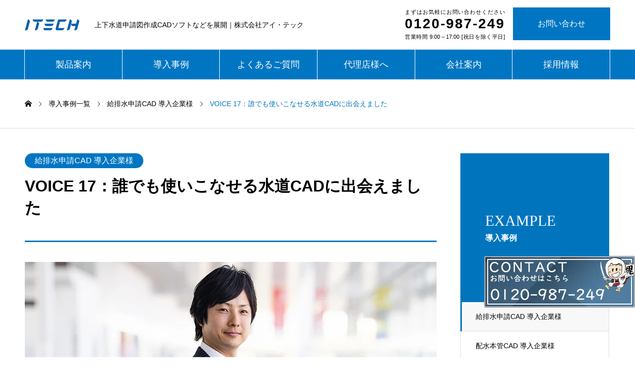

--- FILE ---
content_type: text/html; charset=UTF-8
request_url: https://www.itech-net.co.jp/example/voice_17/
body_size: 17227
content:
<!DOCTYPE html><html dir="ltr" lang="ja"
 prefix="og: https://ogp.me/ns#"><head><meta charset="UTF-8"><meta name="viewport" content="width=device-width, initial-scale=1"><title>VOICE 17：誰でも使いこなせる水道CADに出会えました | 水道申請CAD（給排水・配水本管）のことならアイ・テック</title><meta name="description" content="サポート体制も充実している安心感 以前導入していたCADシステムは、使いこなすことが難しくて私しか使えなかった" /><meta name="robots" content="max-image-preview:large" /><meta name="google-site-verification" content="2haJPIobaK8IyokG8iZukk192MPaXGI4zCzKC05fH6E" /><link rel="canonical" href="https://www.itech-net.co.jp/example/voice_17/" /><meta name="generator" content="All in One SEO (AIOSEO) 4.4.2" />  <script async data-type="lazy" data-src="https://www.googletagmanager.com/gtag/js?id=G-L5CDXYE7CH"></script> <script defer src="[data-uri]"></script> <meta property="og:locale" content="ja_JP" /><meta property="og:site_name" content="水道申請CAD（給排水・配水本管）のことならアイ・テック |" /><meta property="og:type" content="article" /><meta property="og:title" content="VOICE 17：誰でも使いこなせる水道CADに出会えました | 水道申請CAD（給排水・配水本管）のことならアイ・テック" /><meta property="og:description" content="サポート体制も充実している安心感 以前導入していたCADシステムは、使いこなすことが難しくて私しか使えなかった" /><meta property="og:url" content="https://www.itech-net.co.jp/example/voice_17/" /><meta property="article:published_time" content="2023-07-21T06:42:39+00:00" /><meta property="article:modified_time" content="2023-12-21T08:03:25+00:00" /><meta name="twitter:card" content="summary_large_image" /><meta name="twitter:title" content="VOICE 17：誰でも使いこなせる水道CADに出会えました | 水道申請CAD（給排水・配水本管）のことならアイ・テック" /><meta name="twitter:description" content="サポート体制も充実している安心感 以前導入していたCADシステムは、使いこなすことが難しくて私しか使えなかった" /> <script type="application/ld+json" class="aioseo-schema">{"@context":"https:\/\/schema.org","@graph":[{"@type":"BreadcrumbList","@id":"https:\/\/www.itech-net.co.jp\/example\/voice_17\/#breadcrumblist","itemListElement":[{"@type":"ListItem","@id":"https:\/\/www.itech-net.co.jp\/#listItem","position":1,"item":{"@type":"WebPage","@id":"https:\/\/www.itech-net.co.jp\/","name":"\u30db\u30fc\u30e0","description":"\u6c34\u9053\u7533\u8acbCAD\uff08\u7d66\u6392\u6c34\u7533\u8acbCAD\u30fb\u914d\u6c34\u672c\u7ba1CAD\uff09\u3092\u63d0\u4f9b\u3059\u308b\u682a\u5f0f\u4f1a\u793e\u30a2\u30a4\u30fb\u30c6\u30c3\u30af\u3002\u5f53\u793e\u304c\u958b\u767a\u30fb\u8ca9\u58f2\u3057\u3066\u3044\u308b\u300c\u3051\u3093\u3057\u3093\u304f\u3093\u300d\u306f\u3001\u914d\u7ba1\u3084\u8a18\u53f7\u3001\u9593\u53d6\u308a\u307e\u3067\u3001\u5fc5\u8981\u306a\u56f3\u8868\u3092\u30dd\u30f3\u30dd\u30f3\u914d\u7f6e\u3059\u308b\u3060\u3051\u3067\u56f3\u9762\u3092\u4f5c\u6210\u53ef\u80fd\u3002IT\u5c0e\u5165\u88dc\u52a9\u91d1\u306e\u5bfe\u8c61\u30bd\u30d5\u30c8\u306e\u305f\u3081\u3001\u5b9f\u8cea\u4fa1\u683c\u3082\u6291\u3048\u3066\u3054\u5229\u7528\u3044\u305f\u3060\u3051\u307e\u3059\u3002","url":"https:\/\/www.itech-net.co.jp\/"},"nextItem":"https:\/\/www.itech-net.co.jp\/example\/voice_17\/#listItem"},{"@type":"ListItem","@id":"https:\/\/www.itech-net.co.jp\/example\/voice_17\/#listItem","position":2,"item":{"@type":"WebPage","@id":"https:\/\/www.itech-net.co.jp\/example\/voice_17\/","name":"VOICE 17\uff1a\u8ab0\u3067\u3082\u4f7f\u3044\u3053\u306a\u305b\u308b\u6c34\u9053CAD\u306b\u51fa\u4f1a\u3048\u307e\u3057\u305f","description":"\u30b5\u30dd\u30fc\u30c8\u4f53\u5236\u3082\u5145\u5b9f\u3057\u3066\u3044\u308b\u5b89\u5fc3\u611f \u4ee5\u524d\u5c0e\u5165\u3057\u3066\u3044\u305fCAD\u30b7\u30b9\u30c6\u30e0\u306f\u3001\u4f7f\u3044\u3053\u306a\u3059\u3053\u3068\u304c\u96e3\u3057\u304f\u3066\u79c1\u3057\u304b\u4f7f\u3048\u306a\u304b\u3063\u305f","url":"https:\/\/www.itech-net.co.jp\/example\/voice_17\/"},"previousItem":"https:\/\/www.itech-net.co.jp\/#listItem"}]},{"@type":"Organization","@id":"https:\/\/www.itech-net.co.jp\/#organization","name":"\u682a\u5f0f\u4f1a\u793e\u30a2\u30a4\u30fb\u30c6\u30c3\u30af\uff5c\u4e0a\u4e0b\u6c34\u9053\u7533\u8acb\u56f3\u4f5c\u6210CAD\u30bd\u30d5\u30c8\u306a\u3069\u3092\u5c55\u958b","url":"https:\/\/www.itech-net.co.jp\/"},{"@type":"Person","@id":"https:\/\/www.itech-net.co.jp\/author\/otsuki\/#author","url":"https:\/\/www.itech-net.co.jp\/author\/otsuki\/","name":"otsuki"},{"@type":"WebPage","@id":"https:\/\/www.itech-net.co.jp\/example\/voice_17\/#webpage","url":"https:\/\/www.itech-net.co.jp\/example\/voice_17\/","name":"VOICE 17\uff1a\u8ab0\u3067\u3082\u4f7f\u3044\u3053\u306a\u305b\u308b\u6c34\u9053CAD\u306b\u51fa\u4f1a\u3048\u307e\u3057\u305f | \u6c34\u9053\u7533\u8acbCAD\uff08\u7d66\u6392\u6c34\u30fb\u914d\u6c34\u672c\u7ba1\uff09\u306e\u3053\u3068\u306a\u3089\u30a2\u30a4\u30fb\u30c6\u30c3\u30af","description":"\u30b5\u30dd\u30fc\u30c8\u4f53\u5236\u3082\u5145\u5b9f\u3057\u3066\u3044\u308b\u5b89\u5fc3\u611f \u4ee5\u524d\u5c0e\u5165\u3057\u3066\u3044\u305fCAD\u30b7\u30b9\u30c6\u30e0\u306f\u3001\u4f7f\u3044\u3053\u306a\u3059\u3053\u3068\u304c\u96e3\u3057\u304f\u3066\u79c1\u3057\u304b\u4f7f\u3048\u306a\u304b\u3063\u305f","inLanguage":"ja","isPartOf":{"@id":"https:\/\/www.itech-net.co.jp\/#website"},"breadcrumb":{"@id":"https:\/\/www.itech-net.co.jp\/example\/voice_17\/#breadcrumblist"},"author":{"@id":"https:\/\/www.itech-net.co.jp\/author\/otsuki\/#author"},"creator":{"@id":"https:\/\/www.itech-net.co.jp\/author\/otsuki\/#author"},"image":{"@type":"ImageObject","url":"https:\/\/www.itech-net.co.jp\/wp-content\/uploads\/2023\/07\/top_example_17.jpg","@id":"https:\/\/www.itech-net.co.jp\/#mainImage","width":830,"height":495,"caption":"\u6c34\u9053\u7533\u8acbCAD\u5c0e\u5165\u4f01\u696d\u69d8\u306e\u58f0"},"primaryImageOfPage":{"@id":"https:\/\/www.itech-net.co.jp\/example\/voice_17\/#mainImage"},"datePublished":"2023-07-21T06:42:39+09:00","dateModified":"2023-12-21T08:03:25+09:00"},{"@type":"WebSite","@id":"https:\/\/www.itech-net.co.jp\/#website","url":"https:\/\/www.itech-net.co.jp\/","name":"\u682a\u5f0f\u4f1a\u793e\u30a2\u30a4\u30fb\u30c6\u30c3\u30af\uff5c\u4e0a\u4e0b\u6c34\u9053\u7533\u8acb\u56f3\u4f5c\u6210CAD\u30bd\u30d5\u30c8\u306a\u3069\u3092\u5c55\u958b","inLanguage":"ja","publisher":{"@id":"https:\/\/www.itech-net.co.jp\/#organization"}}]}</script> <link href='https://webfonts.sakura.ne.jp' rel='preconnect' /><link rel="alternate" type="application/rss+xml" title="水道申請CAD（給排水・配水本管）のことならアイ・テック &raquo; フィード" href="https://www.itech-net.co.jp/feed/" /><link rel="alternate" type="application/rss+xml" title="水道申請CAD（給排水・配水本管）のことならアイ・テック &raquo; コメントフィード" href="https://www.itech-net.co.jp/comments/feed/" /><link rel="alternate" title="oEmbed (JSON)" type="application/json+oembed" href="https://www.itech-net.co.jp/wp-json/oembed/1.0/embed?url=https%3A%2F%2Fwww.itech-net.co.jp%2Fexample%2Fvoice_17%2F" /><link rel="alternate" title="oEmbed (XML)" type="text/xml+oembed" href="https://www.itech-net.co.jp/wp-json/oembed/1.0/embed?url=https%3A%2F%2Fwww.itech-net.co.jp%2Fexample%2Fvoice_17%2F&#038;format=xml" /><style id='wp-img-auto-sizes-contain-inline-css' type='text/css'>img:is([sizes=auto i],[sizes^="auto," i]){contain-intrinsic-size:3000px 1500px}</style><style id='wp-emoji-styles-inline-css' type='text/css'>img.wp-smiley,img.emoji{display:inline !important;border:none !important;box-shadow:none !important;height:1em !important;width:1em !important;margin:0 .07em !important;vertical-align:-.1em !important;background:0 0 !important;padding:0 !important}</style><style id='wp-block-library-inline-css' type='text/css'>:root{--wp-block-synced-color:#7a00df;--wp-block-synced-color--rgb:122,0,223;--wp-bound-block-color:var(--wp-block-synced-color);--wp-editor-canvas-background:#ddd;--wp-admin-theme-color:#007cba;--wp-admin-theme-color--rgb:0,124,186;--wp-admin-theme-color-darker-10:#006ba1;--wp-admin-theme-color-darker-10--rgb:0,107,160.5;--wp-admin-theme-color-darker-20:#005a87;--wp-admin-theme-color-darker-20--rgb:0,90,135;--wp-admin-border-width-focus:2px}@media (min-resolution:192dpi){:root{--wp-admin-border-width-focus:1.5px}}.wp-element-button{cursor:pointer}:root .has-very-light-gray-background-color{background-color:#eee}:root .has-very-dark-gray-background-color{background-color:#313131}:root .has-very-light-gray-color{color:#eee}:root .has-very-dark-gray-color{color:#313131}:root .has-vivid-green-cyan-to-vivid-cyan-blue-gradient-background{background:linear-gradient(135deg,#00d084,#0693e3)}:root .has-purple-crush-gradient-background{background:linear-gradient(135deg,#34e2e4,#4721fb 50%,#ab1dfe)}:root .has-hazy-dawn-gradient-background{background:linear-gradient(135deg,#faaca8,#dad0ec)}:root .has-subdued-olive-gradient-background{background:linear-gradient(135deg,#fafae1,#67a671)}:root .has-atomic-cream-gradient-background{background:linear-gradient(135deg,#fdd79a,#004a59)}:root .has-nightshade-gradient-background{background:linear-gradient(135deg,#330968,#31cdcf)}:root .has-midnight-gradient-background{background:linear-gradient(135deg,#020381,#2874fc)}:root{--wp--preset--font-size--normal:16px;--wp--preset--font-size--huge:42px}.has-regular-font-size{font-size:1em}.has-larger-font-size{font-size:2.625em}.has-normal-font-size{font-size:var(--wp--preset--font-size--normal)}.has-huge-font-size{font-size:var(--wp--preset--font-size--huge)}.has-text-align-center{text-align:center}.has-text-align-left{text-align:left}.has-text-align-right{text-align:right}.has-fit-text{white-space:nowrap!important}#end-resizable-editor-section{display:none}.aligncenter{clear:both}.items-justified-left{justify-content:flex-start}.items-justified-center{justify-content:center}.items-justified-right{justify-content:flex-end}.items-justified-space-between{justify-content:space-between}.screen-reader-text{border:0;clip-path:inset(50%);height:1px;margin:-1px;overflow:hidden;padding:0;position:absolute;width:1px;word-wrap:normal!important}.screen-reader-text:focus{background-color:#ddd;clip-path:none;color:#444;display:block;font-size:1em;height:auto;left:5px;line-height:normal;padding:15px 23px 14px;text-decoration:none;top:5px;width:auto;z-index:100000}html :where(.has-border-color){border-style:solid}html :where([style*=border-top-color]){border-top-style:solid}html :where([style*=border-right-color]){border-right-style:solid}html :where([style*=border-bottom-color]){border-bottom-style:solid}html :where([style*=border-left-color]){border-left-style:solid}html :where([style*=border-width]){border-style:solid}html :where([style*=border-top-width]){border-top-style:solid}html :where([style*=border-right-width]){border-right-style:solid}html :where([style*=border-bottom-width]){border-bottom-style:solid}html :where([style*=border-left-width]){border-left-style:solid}html :where(img[class*=wp-image-]){height:auto;max-width:100%}:where(figure){margin:0 0 1em}html :where(.is-position-sticky){--wp-admin--admin-bar--position-offset:var(--wp-admin--admin-bar--height,0px)}@media screen and (max-width:600px){html :where(.is-position-sticky){--wp-admin--admin-bar--position-offset:0px}}</style><style id='global-styles-inline-css' type='text/css'>:root{--wp--preset--aspect-ratio--square:1;--wp--preset--aspect-ratio--4-3:4/3;--wp--preset--aspect-ratio--3-4:3/4;--wp--preset--aspect-ratio--3-2:3/2;--wp--preset--aspect-ratio--2-3:2/3;--wp--preset--aspect-ratio--16-9:16/9;--wp--preset--aspect-ratio--9-16:9/16;--wp--preset--color--black:#000;--wp--preset--color--cyan-bluish-gray:#abb8c3;--wp--preset--color--white:#fff;--wp--preset--color--pale-pink:#f78da7;--wp--preset--color--vivid-red:#cf2e2e;--wp--preset--color--luminous-vivid-orange:#ff6900;--wp--preset--color--luminous-vivid-amber:#fcb900;--wp--preset--color--light-green-cyan:#7bdcb5;--wp--preset--color--vivid-green-cyan:#00d084;--wp--preset--color--pale-cyan-blue:#8ed1fc;--wp--preset--color--vivid-cyan-blue:#0693e3;--wp--preset--color--vivid-purple:#9b51e0;--wp--preset--gradient--vivid-cyan-blue-to-vivid-purple:linear-gradient(135deg,#0693e3 0%,#9b51e0 100%);--wp--preset--gradient--light-green-cyan-to-vivid-green-cyan:linear-gradient(135deg,#7adcb4 0%,#00d082 100%);--wp--preset--gradient--luminous-vivid-amber-to-luminous-vivid-orange:linear-gradient(135deg,#fcb900 0%,#ff6900 100%);--wp--preset--gradient--luminous-vivid-orange-to-vivid-red:linear-gradient(135deg,#ff6900 0%,#cf2e2e 100%);--wp--preset--gradient--very-light-gray-to-cyan-bluish-gray:linear-gradient(135deg,#eee 0%,#a9b8c3 100%);--wp--preset--gradient--cool-to-warm-spectrum:linear-gradient(135deg,#4aeadc 0%,#9778d1 20%,#cf2aba 40%,#ee2c82 60%,#fb6962 80%,#fef84c 100%);--wp--preset--gradient--blush-light-purple:linear-gradient(135deg,#ffceec 0%,#9896f0 100%);--wp--preset--gradient--blush-bordeaux:linear-gradient(135deg,#fecda5 0%,#fe2d2d 50%,#6b003e 100%);--wp--preset--gradient--luminous-dusk:linear-gradient(135deg,#ffcb70 0%,#c751c0 50%,#4158d0 100%);--wp--preset--gradient--pale-ocean:linear-gradient(135deg,#fff5cb 0%,#b6e3d4 50%,#33a7b5 100%);--wp--preset--gradient--electric-grass:linear-gradient(135deg,#caf880 0%,#71ce7e 100%);--wp--preset--gradient--midnight:linear-gradient(135deg,#020381 0%,#2874fc 100%);--wp--preset--font-size--small:13px;--wp--preset--font-size--medium:20px;--wp--preset--font-size--large:36px;--wp--preset--font-size--x-large:42px;--wp--preset--spacing--20:.44rem;--wp--preset--spacing--30:.67rem;--wp--preset--spacing--40:1rem;--wp--preset--spacing--50:1.5rem;--wp--preset--spacing--60:2.25rem;--wp--preset--spacing--70:3.38rem;--wp--preset--spacing--80:5.06rem;--wp--preset--shadow--natural:6px 6px 9px rgba(0,0,0,.2);--wp--preset--shadow--deep:12px 12px 50px rgba(0,0,0,.4);--wp--preset--shadow--sharp:6px 6px 0px rgba(0,0,0,.2);--wp--preset--shadow--outlined:6px 6px 0px -3px #fff,6px 6px #000;--wp--preset--shadow--crisp:6px 6px 0px #000}:where(.is-layout-flex){gap:.5em}:where(.is-layout-grid){gap:.5em}body .is-layout-flex{display:flex}.is-layout-flex{flex-wrap:wrap;align-items:center}.is-layout-flex>:is(*,div){margin:0}body .is-layout-grid{display:grid}.is-layout-grid>:is(*,div){margin:0}:where(.wp-block-columns.is-layout-flex){gap:2em}:where(.wp-block-columns.is-layout-grid){gap:2em}:where(.wp-block-post-template.is-layout-flex){gap:1.25em}:where(.wp-block-post-template.is-layout-grid){gap:1.25em}.has-black-color{color:var(--wp--preset--color--black) !important}.has-cyan-bluish-gray-color{color:var(--wp--preset--color--cyan-bluish-gray) !important}.has-white-color{color:var(--wp--preset--color--white) !important}.has-pale-pink-color{color:var(--wp--preset--color--pale-pink) !important}.has-vivid-red-color{color:var(--wp--preset--color--vivid-red) !important}.has-luminous-vivid-orange-color{color:var(--wp--preset--color--luminous-vivid-orange) !important}.has-luminous-vivid-amber-color{color:var(--wp--preset--color--luminous-vivid-amber) !important}.has-light-green-cyan-color{color:var(--wp--preset--color--light-green-cyan) !important}.has-vivid-green-cyan-color{color:var(--wp--preset--color--vivid-green-cyan) !important}.has-pale-cyan-blue-color{color:var(--wp--preset--color--pale-cyan-blue) !important}.has-vivid-cyan-blue-color{color:var(--wp--preset--color--vivid-cyan-blue) !important}.has-vivid-purple-color{color:var(--wp--preset--color--vivid-purple) !important}.has-black-background-color{background-color:var(--wp--preset--color--black) !important}.has-cyan-bluish-gray-background-color{background-color:var(--wp--preset--color--cyan-bluish-gray) !important}.has-white-background-color{background-color:var(--wp--preset--color--white) !important}.has-pale-pink-background-color{background-color:var(--wp--preset--color--pale-pink) !important}.has-vivid-red-background-color{background-color:var(--wp--preset--color--vivid-red) !important}.has-luminous-vivid-orange-background-color{background-color:var(--wp--preset--color--luminous-vivid-orange) !important}.has-luminous-vivid-amber-background-color{background-color:var(--wp--preset--color--luminous-vivid-amber) !important}.has-light-green-cyan-background-color{background-color:var(--wp--preset--color--light-green-cyan) !important}.has-vivid-green-cyan-background-color{background-color:var(--wp--preset--color--vivid-green-cyan) !important}.has-pale-cyan-blue-background-color{background-color:var(--wp--preset--color--pale-cyan-blue) !important}.has-vivid-cyan-blue-background-color{background-color:var(--wp--preset--color--vivid-cyan-blue) !important}.has-vivid-purple-background-color{background-color:var(--wp--preset--color--vivid-purple) !important}.has-black-border-color{border-color:var(--wp--preset--color--black) !important}.has-cyan-bluish-gray-border-color{border-color:var(--wp--preset--color--cyan-bluish-gray) !important}.has-white-border-color{border-color:var(--wp--preset--color--white) !important}.has-pale-pink-border-color{border-color:var(--wp--preset--color--pale-pink) !important}.has-vivid-red-border-color{border-color:var(--wp--preset--color--vivid-red) !important}.has-luminous-vivid-orange-border-color{border-color:var(--wp--preset--color--luminous-vivid-orange) !important}.has-luminous-vivid-amber-border-color{border-color:var(--wp--preset--color--luminous-vivid-amber) !important}.has-light-green-cyan-border-color{border-color:var(--wp--preset--color--light-green-cyan) !important}.has-vivid-green-cyan-border-color{border-color:var(--wp--preset--color--vivid-green-cyan) !important}.has-pale-cyan-blue-border-color{border-color:var(--wp--preset--color--pale-cyan-blue) !important}.has-vivid-cyan-blue-border-color{border-color:var(--wp--preset--color--vivid-cyan-blue) !important}.has-vivid-purple-border-color{border-color:var(--wp--preset--color--vivid-purple) !important}.has-vivid-cyan-blue-to-vivid-purple-gradient-background{background:var(--wp--preset--gradient--vivid-cyan-blue-to-vivid-purple) !important}.has-light-green-cyan-to-vivid-green-cyan-gradient-background{background:var(--wp--preset--gradient--light-green-cyan-to-vivid-green-cyan) !important}.has-luminous-vivid-amber-to-luminous-vivid-orange-gradient-background{background:var(--wp--preset--gradient--luminous-vivid-amber-to-luminous-vivid-orange) !important}.has-luminous-vivid-orange-to-vivid-red-gradient-background{background:var(--wp--preset--gradient--luminous-vivid-orange-to-vivid-red) !important}.has-very-light-gray-to-cyan-bluish-gray-gradient-background{background:var(--wp--preset--gradient--very-light-gray-to-cyan-bluish-gray) !important}.has-cool-to-warm-spectrum-gradient-background{background:var(--wp--preset--gradient--cool-to-warm-spectrum) !important}.has-blush-light-purple-gradient-background{background:var(--wp--preset--gradient--blush-light-purple) !important}.has-blush-bordeaux-gradient-background{background:var(--wp--preset--gradient--blush-bordeaux) !important}.has-luminous-dusk-gradient-background{background:var(--wp--preset--gradient--luminous-dusk) !important}.has-pale-ocean-gradient-background{background:var(--wp--preset--gradient--pale-ocean) !important}.has-electric-grass-gradient-background{background:var(--wp--preset--gradient--electric-grass) !important}.has-midnight-gradient-background{background:var(--wp--preset--gradient--midnight) !important}.has-small-font-size{font-size:var(--wp--preset--font-size--small) !important}.has-medium-font-size{font-size:var(--wp--preset--font-size--medium) !important}.has-large-font-size{font-size:var(--wp--preset--font-size--large) !important}.has-x-large-font-size{font-size:var(--wp--preset--font-size--x-large) !important}</style><style id='classic-theme-styles-inline-css' type='text/css'>/*! This file is auto-generated */
.wp-block-button__link{color:#fff;background-color:#32373c;border-radius:9999px;box-shadow:none;text-decoration:none;padding:calc(.667em + 2px) calc(1.333em + 2px);font-size:1.125em}.wp-block-file__button{background:#32373c;color:#fff;text-decoration:none}</style><link rel='stylesheet' id='contact-form-7-css' href='https://www.itech-net.co.jp/wp-content/cache/autoptimize/css/autoptimize_single_0e4a098f3f6e3faede64db8b9da80ba2.css?ver=5.7.7' type='text/css' media='all' /><link rel='stylesheet' id='nano-style-css' href='https://www.itech-net.co.jp/wp-content/cache/autoptimize/css/autoptimize_single_3966a24fc2e87f0859a17aa02e569044.css?ver=1.7' type='text/css' media='all' /> <script type="text/javascript" src="https://www.itech-net.co.jp/wp-includes/js/jquery/jquery.min.js?ver=3.7.1" id="jquery-core-js"></script> <script defer type="text/javascript" src="https://www.itech-net.co.jp/wp-includes/js/jquery/jquery-migrate.min.js?ver=3.4.1" id="jquery-migrate-js"></script> <link rel="https://api.w.org/" href="https://www.itech-net.co.jp/wp-json/" /><link rel='shortlink' href='https://www.itech-net.co.jp/?p=1174' /><style>.c-comment__form-submit:hover,.p-cb__item-btn a,.c-pw__btn,.p-readmore__btn:hover,.p-page-links a:hover span,.p-page-links>span,.p-pager a:hover,.p-pager span,.p-pagetop:focus,.p-pagetop:hover,.p-widget__title{background:#0075be}.p-breadcrumb__item{color:#0075be}.widget_nav_menu a:hover,.p-article02 a:hover .p-article02__title{color:#fdba2d}.p-entry__body a,.custom-html-widget a{color:#0076c2}body{font-family:"Segoe UI",Verdana,"游ゴシック",YuGothic,"Hiragino Kaku Gothic ProN",Meiryo,sans-serif}.c-logo,.p-page-header__title,.p-banner__title,.p-cover__title,.p-archive-header__title,.p-article05__title,.p-article09__title,.p-cb__item-title,.p-article11__title,.p-article12__title,.p-index-content01__title,.p-header-content__title,.p-megamenu01__item-list>li>a,.p-article13__title,.p-megamenu02__title,.p-cover__header-title{font-family:"Times New Roman","游明朝","Yu Mincho","游明朝体","YuMincho","ヒラギノ明朝 Pro W3","Hiragino Mincho Pro","HiraMinProN-W3","HGS明朝E","ＭＳ Ｐ明朝","MS PMincho",serif;font-weight:500}.p-hover-effect--type1:hover img{-webkit-transform:scale(1.2);transform:scale(1.2)}.p-blog__title{color:#000;font-size:28px}.p-cat--6{color:;border:1px solid}.p-cat--9{color:;border:1px solid}.p-article04:hover a .p-article04__title{color:#0076c2}.p-article06__content{border-left:4px solid #0075be}.p-article06__title a:hover{color:#0075be}.p-article06__cat:hover{background:#0075be}.l-header{background:#fff}.l-header--fixed.is-active{background:#fff}.l-header__desc{color:#000;font-size:14px}.l-header__nav{background:#0076c2}.p-global-nav>li>a,.p-menu-btn{color:#fff}.p-global-nav>li>a:hover,.p-global-nav>.current-menu-item>a{background:#fdba2d;color:#fff}.p-global-nav .sub-menu a{background:#0076c2;color:#fff}.p-global-nav .sub-menu a:hover{background:#fdba2d;color:#fff}.p-global-nav .menu-item-has-children>a>.p-global-nav__toggle:before{border-color:#fff}.p-megamenu02:before{background:#0076c2}.p-megamenu02__list a:hover .p-article13__title{color:#0076c2}.p-footer-banners{background:#f4f4f4}.p-info{background:#fff;color:#000}.p-info__logo{font-size:40px}.p-info__desc{color:#000;font-size:14px}.p-footer-widgets{background:#fff;color:#000}.p-footer-widget__title{color:#0076c2}.p-footer-nav{background:#fff;color:#000}.p-footer-nav a{color:#000}.p-footer-nav a:hover{color:#000}.p-copyright{background:#0076c2}.p-blog__title,.p-entry,.p-headline,.p-cat-list__title{border-top:3px solid #0075be}.p-works-entry__header{border-bottom:3px solid #0075be}.p-article01 a:hover .p-article01__title,.p-article03 a:hover .p-article03__title,.p-article05__link,.p-article08__title a:hover,.p-article09__link,.p-article07 a:hover .p-article07__title,.p-article10 a:hover .p-article10__title{color:#0075be}.p-page-header,.p-list__item a:before,.p-cover__header,.p-works-entry__cat:hover,.p-service-cat-header{background:#0075be}.p-page-header__title,.p-cover__header-title{color:#fff;font-size:30px}.p-page-header__sub,.p-cover__header-sub{color:#fff;font-size:16px}.p-works-entry__title{font-size:32px}.p-entry__body{font-size:16px}@media screen and (max-width:767px){.p-blog__title{font-size:24px}.p-list .is-current>a{color:#0075be}.p-works-entry__title{font-size:20px}.p-entry__body{font-size:14px}}@media screen and (max-width:1199px){.p-global-nav>li>a,.p-global-nav>li>a:hover{background:#fff;color:#000}}@media screen and (max-width:991px){.p-page-header__title,.p-cover__header-title{font-size:20px}.p-page-header__sub,.p-cover__header-sub{font-size:14px}}.c-load--type1{border:3px solid rgba(0,117,190,.2);border-top-color:#0075be}.p-entry__body{font-size:18px}a.btn_27{display:block;text-align:center;vertical-align:middle;text-decoration:none;width:120px;margin:auto;color:#fff;font-weight:700;background:#0076c2;position:relative;transition:.3s ease-in-out;font-size:20px;font-family:"Times New Roman","游明朝","Yu Mincho","游明朝体","YuMincho","ヒラギノ明朝 Pro W3","Hiragino Mincho Pro","HiraMinProN-W3","HGS明朝E","ＭＳ Ｐ明朝","MS PMincho",serif}a.btn_27:hover{background:#fff;color:#0076c2}a.btn_27:before,a.btn_27:after{box-sizing:inherit;content:"";position:absolute;border:2px solid transparent;width:0;height:0}a.btn_27:before{top:0;left:0}a.btn_27:after{bottom:0;right:0}a.btn_27:hover:before,a.btn_27:hover:after{width:100%;height:100%}a.btn_27:hover:before{border-top-color:#27acd9;border-right-color:#27acd9;transition:width .15s ease-out,height .15s ease-out .15s}a.btn_27:hover:after{border-bottom-color:#0076c2;border-left-color:#0076c2;transition:border-color 0s ease-out .2s,width .15s ease-out .2s,height .15s ease-out .3s}.p-header-content__title{text-shadow:1px 1px 0 #fff,-1px -1px 0 #fff,-1px 1px 0 #fff,1px -1px 0 #fff,0px 1px 0 #fff,0-1px 0 #fff,-1px 0 0 #fff,1px 0 0 #fff}.p-footer-widgets__inner{display:none}div.function{background-color:#f4f4f4;padding:10px}.images_item03:before,.images_item03:after{content:"";position:absolute;transform:rotate(-35deg);width:70px;height:25px;background-color:#fff;z-index:1}h2.line{font-size:32px;font-weight:700;padding-top:.5em;padding-bottom:.5em;margin-bottom:2em;position:relative;border-bottom:solid 3px #e3e3e2;color:#0076c2}h2.line:after{position:absolute;content:" ";display:block;border-bottom:solid 3px #fdba2d;width:15%;bottom:-3px}h3.title{font-size:24px;color:#0076c2;/}.btn{position:relative;overflow:hidden;     text-decoration:none!important;display:inline-block;border:1px solid #0076c2;width:100%;padding:30px;text-align:center;outline:none;transition:ease .2s}.btn span{position:relative;z-index:3;color:#0076c2}.btn:hover span{color:#fff}.bgskew:before{content:'';position:absolute;top:0;left:-130%;background:#0076c2;width:120%;height:100%;transform:skewX(-25deg)}.bgskew:hover:before{animation:skewanime .5s forwards}@keyframes skewanime{100%{left:-10%}}.p-header-content__inner{text-align:left;margin-left:15%}a.btn_27{margin:0}h4.check{position:relative;width:180px;padding:10px;border-radius:5px;border:2px solid #333;color:#fdba2d;font-weight:700;text-align:center}h4.check:before{position:absolute;top:100%;left:50%;transform:translateX(-50%);height:3px;width:20px;background-color:#f4f4f4;content:""}h4.check:after{position:absolute;top:90%;left:50%;transform:translateX(-50%);height:20px;width:2px;background-color:#333;content:""}h3 span{font-size:15px;background-color:#fdba2d;padding:10px;margin:0 10px 0 0;color:#fff}figure{margin:0}.p-entry__body td,.p-entry__body th{font-size:inherit}.p-article04{background:#fff}.accordion-002{   width:100%;margin-bottom:7px;border:2px solid #0076c2;border-radius:5px;background-color:#fff}.accordion-002 summary{display:flex;justify-content:space-between;align-items:center;position:relative;padding:1em 2em;background-image:url('data:image/svg+xml;charset=utf8,%3Csvg%20xmlns%3D%22http%3A%2F%2Fwww.w3.org%2F2000%2Fsvg%22%20viewBox%3D%220%200%2028%2028%22%3E%0A%20%20%20%20%3Ccircle%20cx%3D%2214%22%20cy%3D%2214%22%20r%3D%2214%22%20style%3D%22fill%3A%232589d0%3B%22%2F%3E%0A%3C%2Fsvg%3E');background-position:right calc(2em - 7px) center;background-size:22px;background-repeat:no-repeat;color:#0076c2;font-weight:600;cursor:pointer}.accordion-002 summary::-webkit-details-marker{display:none}.accordion-002 summary:after{transform:translateY(-25%) rotate(45deg);width:5px;height:5px;border-bottom:3px solid #fff;border-right:3px solid #fff;content:'';transition:transform .3s}.accordion-002[open] summary:after{transform:rotate(225deg)}.accordion-002 p{transform:translateY(-10px);opacity:0;margin:0;padding:0 2em 1.5em;color:#333;transition:transform .5s,opacity .5s}.accordion-002[open] p{transform:none;opacity:1}ul{padding:0}li{list-style-type:none}dd{margin-left:0}.flow>li{position:relative}.flow>li:not(:last-child){margin-bottom:40px}.flow>li:not(:first-child):before{content:"";height:60px;display:block;border-left:4px dotted #e5e5e5;position:absolute;top:-40px;left:-webkit-calc(10% + 30px - 2px);left:calc(10% + 30px - 2px);z-index:10}.flow>li dl{width:100%;padding:20px 30px;display:-webkit-box;display:-ms-flexbox;display:flex;-webkit-box-align:center;-ms-flex-align:center;align-items:center;border:2px solid #0076c2;border-radius:10px;position:relative;background:#fff}.flow>li:not(:last-child) dl:before,.flow>li:not(:last-child) dl:after{content:"";border:solid transparent;position:absolute;top:100%;left:50%;-webkit-transform:translateX(-50%);transform:translateX(-50%)}.flow>li:not(:last-child) dl:before{border-width:22px;border-top-color:#0076c2}.flow>li:not(:last-child) dl:after{border-width:20px;border-top-color:#fff}.flow>li dl dt{font-size:20px;font-weight:600;color:#0076c2;-ms-flex-preferred-size:20%;flex-basis:25%;margin-right:2vw;text-align:center}.flow>li dl dt .icon{font-size:14px;color:#fff;background:#0076c2;background:-moz-linear-gradient(left,#0076c2 0%,#379bdb 100%);background:-webkit-linear-gradient(left,#0076c2 0%,#379bdb 100%);background:linear-gradient(to right,#0076c2 0%,#379bdb 100%);filter:progid:DXImageTransform.Microsoft.gradient(startColorstr='#0076c2',endColorstr='#379bdb',GradientType=1);padding:5px 10px;margin-bottom:10px;display:block;border-radius:20px;position:relative;z-index:100}.hover{position:relative;width:100%;height:100%}.hover .hover-img{margin:0;padding:0}.hover-img img{width:100%;height:100%}.hover .hover-text{position:absolute;width:100%;height:100%;top:0;left:0;color:#fff;background-color:rgba(0,118,194,.65);opacity:0;transition:.3s ease-in-out}.hover .hover-text .text1{font-size:22px;padding:10px 20px}.hover .hover-text .text2{font-size:16px;padding:0 20px}.hover:hover .hover-text{opacity:1}.kanta-right{display:flex}.contact-box{margin-left:auto;margin-bottom:2px;line-height:1.5em}.contact-box span{display:block}.contact-box01{font-size:11px;text-align:justify;text-align-last:justify}.contact-box02{font-weight:700;color:#000;font-size:28px;letter-spacing:2px;margin-bottom:2px}.contact-box03{font-size:11px;text-align:justify;text-align-last:justify}.contact-banner{padding-left:1em}.kanta-cta{font-size:16px;height:66px;display:flex;align-items:center;padding:0 50px;margin-top:3px;background:#0076c2;color:#fff}.kanta-cta:hover{background:#fdba2d}@media (max-width:1199px){.kanta-right{display:none}}.area{background:#4e54c8;background:-webkit-linear-gradient(to left,#8f94fb,#4e54c8);width:100%;height:100vh}.circles{position:absolute;top:0;left:0;width:100%;height:100%;overflow:hidden}.circles li{position:absolute;display:block;list-style:none;width:20px;height:20px;   background:rgba(0,0,0,.2);animation:animate 25s linear infinite;bottom:-150px}.circles li:nth-child(1){left:25%;width:80px;height:80px;animation-delay:0s}.circles li:nth-child(2){left:10%;width:20px;height:20px;animation-delay:2s;animation-duration:12s}.circles li:nth-child(3){left:70%;width:20px;height:20px;animation-delay:4s}.circles li:nth-child(4){left:40%;width:60px;height:60px;animation-delay:0s;animation-duration:18s}.circles li:nth-child(5){left:65%;width:20px;height:20px;animation-delay:0s}.circles li:nth-child(6){left:75%;width:110px;height:110px;animation-delay:3s}.circles li:nth-child(7){left:35%;width:150px;height:150px;animation-delay:7s}.circles li:nth-child(8){left:50%;width:25px;height:25px;animation-delay:15s;animation-duration:45s}.circles li:nth-child(9){left:20%;width:15px;height:15px;animation-delay:2s;animation-duration:35s}.circles li:nth-child(10){left:85%;width:150px;height:150px;animation-delay:0s;animation-duration:11s}@keyframes animate{0%{transform:translateY(0) rotate(0deg);opacity:1;border-radius:0}100%{transform:translateY(-1000px) rotate(720deg);opacity:0;border-radius:50%}}.p-menu-btn{background-color:#0076c2}@font-face{font-weight:400;font-style:normal;font-family:'feathericons';src:url('../fonts/feathericons/feathericons.eot?-8is7zf');src:url('../fonts/feathericons/feathericons.eot?#iefix-8is7zf') format('embedded-opentype'),url('../fonts/feathericons/feathericons.woff?-8is7zf') format('woff'),url('../fonts/feathericons/feathericons.ttf?-8is7zf') format('truetype'),url('../fonts/feathericons/feathericons.svg?-8is7zf#feathericons') format('svg')}.grid{position:relative;margin:0 auto;padding:1em 0 4em;max-width:1180px;list-style:none;text-align:center}.grid figure{position:relative;float:left;overflow:hidden;margin:10px 1%;min-width:48%;max-width:580px;width:48%;min-height:48%;max-height:360px;height:48%;background:#3085a3;text-align:center;cursor:pointer}.grid figure img{position:relative;display:block;min-height:100%;max-width:100%;opacity:.8}.grid figure figcaption{padding:2em;color:#fff;text-transform:uppercase;font-size:1.25em;-webkit-backface-visibility:hidden;backface-visibility:hidden}.grid figure figcaption:before,.grid figure figcaption:after{pointer-events:none}.grid figure figcaption,.grid figure figcaption>a{position:absolute;top:0;left:0;width:100%;height:100%}.grid figure figcaption>a{z-index:1000;text-indent:200%;white-space:nowrap;font-size:0;opacity:0}.grid figure h2{word-spacing:-.15em;font-weight:300}.grid figure h2 span{font-weight:800}.grid figure h2,.grid figure p{margin:0}.grid figure p{letter-spacing:1px;font-size:100%}figure.effect-layla{background:#0076c2}figure.effect-layla img{height:400px}figure.effect-layla figcaption{padding:3em}figure.effect-layla figcaption:before,figure.effect-layla figcaption:after{position:absolute;content:'';opacity:0}figure.effect-layla figcaption:before{top:50px;right:30px;bottom:50px;left:30px;border-top:1px solid #fff;border-bottom:1px solid #fff;-webkit-transform:scale(0,1);transform:scale(0,1);-webkit-transform-origin:0 0;transform-origin:0 0}figure.effect-layla figcaption:after{top:30px;right:50px;bottom:30px;left:50px;border-right:1px solid #fff;border-left:1px solid #fff;-webkit-transform:scale(1,0);transform:scale(1,0);-webkit-transform-origin:100% 0;transform-origin:100% 0}figure.effect-layla h2{padding-top:22%;-webkit-transition:-webkit-transform .35s;transition:transform .35s}figure.effect-layla p{padding:.5em 2em;text-transform:none;opacity:0;-webkit-transform:translate3d(0,-10px,0);transform:translate3d(0,-10px,0)}figure.effect-layla img,figure.effect-layla h2{-webkit-transform:translate3d(0,-30px,0);transform:translate3d(0,-30px,0)}figure.effect-layla img,figure.effect-layla figcaption:before,figure.effect-layla figcaption:after,figure.effect-layla p{-webkit-transition:opacity .35s,-webkit-transform .35s;transition:opacity .35s,transform .35s}figure.effect-layla:hover img{opacity:.7;-webkit-transform:translate3d(0,0,0);transform:translate3d(0,0,0)}figure.effect-layla:hover figcaption:before,figure.effect-layla:hover figcaption:after{opacity:1;-webkit-transform:scale(1);transform:scale(1)}figure.effect-layla:hover h2,figure.effect-layla:hover p{opacity:1;-webkit-transform:translate3d(0,0,0);transform:translate3d(0,0,0)}figure.effect-layla:hover figcaption:after,figure.effect-layla:hover h2,figure.effect-layla:hover p,figure.effect-layla:hover img{-webkit-transition-delay:.15s;transition-delay:.15s}@media screen and (max-width:480px){.grid figure{height:100%;width:100%}figure.effect-layla p{display:none}figure.effect-layla img{height:100%}figure.effect-layla img,figure.effect-layla h2{-webkit-transform:none;transform:none}}.tbl-r02 th{background:#0076c2;border:solid 1px #ccc;color:#fff;padding:10px;width:20%}.tbl-r02 td{　border:solid 1px #ccc;padding:10px}@media screen and (max-width:640px){.last td:last-child{border-bottom:solid 1px #ccc;width:100%}.tbl-r02{width:80%}.tbl-r02 th,.tbl-r02 td{　　border-bottom:none;display:block;width:100%}}.fixed_banner{position:fixed;z-index:99999;bottom:100px;right:0;padding:0;animation-name:fadeUpAnime;animation-duration:2s;animation-fill-mode:forwards;opacity:0}@keyframes fadeUpAnime{from{opacity:0;transform:translateY(100px)}to{opacity:1;transform:translateY(0)}}.floating-banner :hover{opacity:.8}@media screen and (max-width:640px){.fixed_banner{display:none}}@media screen and (min-width:1200px){.sp_display{display:none}}@media screen and (min-width:780px){.sp_display2{display:none}}@media screen and (max-width:780px){.pc_display{display:none}}#cf-tbl{width:100%}#cf-tbl table{width:100%;border-collapse:collapse;border:solid #ccc;border-width:1px;color:#444}#cf-tbl table tr th,#cf-tbl table tr td{padding:.5em;text-align:left;vertical-align:top;border:solid #ccc;border-width:1px;vertical-align:middle}#cf-tbl table tr th{width:35%;background:#eee}@media screen and (max-width:768px){#cf-tbl{width:100%}#cf-tbl table,#cf-tbl table tbody,#cf-tbl table tr,#cf-tbl table tr th,#cf-tbl table tr td{display:block}#cf-tbl table{width:100%;border-width:0 0 1px}#cf-tbl table tr th,#cf-tbl table tr td{width:100%;padding:3% 5%}#cf-tbl table tr td{border-width:0 1px}}.required{font-size:.8em;padding:5px;background:#fdba2d;color:#fff;border-radius:3px;margin-right:5px}.optional{font-size:.8em;padding:5px;background:#0076c2;color:#fff;border-radius:3px;margin-right:5px}input.wpcf7-form-control.wpcf7-text,textarea.wpcf7-form-control.wpcf7-textarea{width:100%;padding:8px 15px;margin-right:10px;border:1px solid #d0d5d8;border-radius:3px;background-color:#eff1f5}textarea.wpcf7-form-control.wpcf7-textarea{height:200px}.wpcf7-submit:hover{background-color:#fdba2d}@media screen and (max-width:768px){input.wpcf7-submit{width:250px}}input.wpcf7-submit:hover{box-shadow:0 15px 30px -5px rgba(0,0,0,.15),0 0 5px rgba(0,0,0,.1);transform:translateY(-4px)}span.wpcf7-not-valid-tip,.wpcf7-response-output.wpcf7-validation-errors{color:red;font-weight:600}.wpcf7-checkbox{display:flex}@media screen and (max-width:640px){h2.line{font-size:25px}h3.title{font-size:20px;line-height:2}span.wpcf7-checkbox{margin-top:5px;display:block}input.wpcf7-submit{max-width:100%}}h1.sal-animate{margin-right:20px}.scroll{border:1px solid #a0a0a0;margin-top:50px;padding:30px 20px;height:300px;overflow-y:scroll;font-size:16px;color:#333}.topRecruit__txt{color:#fff;padding:0 12.5vw;position:absolute;top:0;left:0;right:0;bottom:0;justify-content:space-between;display:flex;-webkit-box-align:center;-ms-flex-align:center;top:15%;max-height:max-content}.topRecruit h1 span.en{font-size:7rem;font-weight:100;margin-bottom:20px}.topRecruit h1 span.jp{font-size:1.5rem}.txtArea{font-size:20px;line-height:1.5}.footer_text{margin-bottom:20px;margin-top:-50px;font-size:18px}.topRecruit h1 span{line-height:1;display:block;letter-spacing:2px}.btn__cta,.btn__cta2{font-size:2rem;font-weight:500;color:#0076c2;background:#fff;padding:30px 40px;display:inline-block;border:1px solid #fff;cursor:pointer;text-decoration:none;transition:color .5s,background .5s}.btn__cta:after,.btn__cta2:after{content:"";width:19px;height:6px;background:url(https://www.itech-net.co.jp/wp-content/uploads/2023/06/i_arrow.png);margin-left:5vw;display:inline-block;position:relative;top:-5px;transition:background .5s}@media screen and (max-width:1640px){.topRecruit h1 span.en{font-size:5rem}}@media screen and (max-width:980px){.topRecruit__txt{color:#fff;padding:0 6.5vw 0 6.25vw;position:absolute;top:0;left:0;right:0;bottom:0;justify-content:space-between;display:-webkit-box;display:-ms-flexbox;display:block;top:5%}.topRecruit h1 span.en{font-size:2rem;font-weight:100;margin-bottom:20px}.topRecruit h1 span.jp{font-size:1.5rem}.txtArea{font-size:16px;line-height:1.5}.footer_text{margin-bottom:20px;margin-top:0;font-size:12px}.topRecruit h1 span{line-height:1;display:block;letter-spacing:2px}.btn__cta{font-size:1.2rem;font-weight:500;color:#111;background:#fff;padding:20px 30px;display:inline-block;border:1px solid #fff;cursor:pointer;text-decoration:none;transition:color .5s,background .5s}.btn__cta:after{content:"";width:19px;height:6px;background:url(https://www.itech-net.co.jp/wp-content/uploads/2023/06/i_arrow.png);margin-left:5vw;display:inline-block;position:relative;top:-5px;transition:background .5s}}.btn__cta:hover:hover{color:#fff;background:0 0}.btn__cta:hover:after{background:url("https://www.itech-net.co.jp/wp-content/uploads/2023/06/i_arrow_wt.png")}.btn__cta:hover.outLink:after,{background-image:url("https://www.itech-net.co.jp/wp-content/uploads/2023/06/i_arrow_wt.png")}.topRecruit__bg{background-image:url(https://www.itech-net.co.jp/wp-content/uploads/2023/06/footer_01.webp);height:500px}.p-article06__cat{background:#0076c2;font-size:16px;margin-bottom:20px}.p-article06__cat:hover{background:#fdba2d}.p-works-entry__cat{background:#0076c2;font-size:16px}.p-works-entry__cat:hover{background:#fdba2d}@media screen and (max-width:1600px){.p-header-video video{width:auto;height:auto;top:50%;left:50%;transform:translateY(-50%) translateX(-50%);margin-top:0}}@media screen and (max-width:990px){.p-header-video{max-height:450px}.p-header-video video{width:auto;height:100%;top:50%;left:50%;transform:translateY(-50%) translateX(-50%);margin-top:0}}@media screen and (max-width:767px){.p-three-box__item{height:300px}}.grecaptcha-badge{visibility:hidden}.p-index-content07{background:#f8f8f8}.explanation{background:#f8f8f8;padding:20px}.explanation h1{font-size:24px;color:#0076c2}.explanation h2{font-size:18px;color:#0076c2;margin-bottom:0}.explanation p{font-size:14px}.p-index-content02 .p-article12__title{font-size:28px}@media screen and (max-width:767px){.p-index-content02 .p-article12__title{font-size:24px}}.p-news-tab-list__tabs,.p-news-tab-list__tabs2{background:#f8f8f8}.p-news-tab-list__tabs-item a{background:#fff}li{list-style-type:auto}</style><style type="text/css" id="wp-custom-css">.p-info__desc{flex:none}.footer_img{margin-left:30px}@media screen and (max-width:980px){.footer_img{margin-left:0}}</style></head><body class="wp-singular works-template-default single single-works postid-1174 wp-theme-nano_tcd065"><div id="site_loader_overlay"><div id="site_loader_animation" class="c-load--type1"></div></div><header id="js-header" class="l-header"><div class="l-header__inner l-inner"><div class="l-header__logo c-logo"> <a href="https://www.itech-net.co.jp/"> <img src="https://www.itech-net.co.jp/wp-content/uploads/2023/05/logo.png" alt="水道申請CAD（給排水・配水本管）のことならアイ・テック" width="111"> </a></div><p class="l-header__desc">上下水道申請図作成CADソフトなどを展開｜株式会社アイ・テック</p><div class="kanta-right"><p class="contact-box"> <span class="contact-box01">まずはお気軽にお問い合わせください</span> <span class="contact-box02">0120-987-249</span> <span class="contact-box03">営業時間 9:00～17:00 [祝日を除く平日]</span></p><div class="contact-banner"> <a href="https://www.itech-net.co.jp/contact/" class="kanta-cta">お問い合わせ</a></div></div></div> <button id="js-menu-btn" class="p-menu-btn c-menu-btn" aria-label="メニューボタン"></button><nav id="js-header__nav" class="l-header__nav"><ul id="js-global-nav" class="p-global-nav l-inner"><li id="menu-item-586" class="menu-item menu-item-type-post_type menu-item-object-page menu-item-has-children menu-item-586"><a href="https://www.itech-net.co.jp/product/">製品案内<span class="p-global-nav__toggle"></span></a><ul class="sub-menu"><li id="menu-item-612" class="menu-item menu-item-type-post_type menu-item-object-page menu-item-612"><a href="https://www.itech-net.co.jp/product/">製品一覧<span class="p-global-nav__toggle"></span></a></li><li id="menu-item-591" class="menu-item menu-item-type-post_type menu-item-object-page menu-item-591"><a href="https://www.itech-net.co.jp/product/kenshinkun-kyuhaisuishinseicad/">給排水申請CAD<span class="p-global-nav__toggle"></span></a></li><li id="menu-item-590" class="menu-item menu-item-type-post_type menu-item-object-page menu-item-590"><a href="https://www.itech-net.co.jp/product/kenshinkun-haisuihonkancad/">配水本管CAD<span class="p-global-nav__toggle"></span></a></li><li id="menu-item-589" class="menu-item menu-item-type-post_type menu-item-object-page menu-item-589"><a href="https://www.itech-net.co.jp/product/support/">サポート体制<span class="p-global-nav__toggle"></span></a></li><li id="menu-item-588" class="menu-item menu-item-type-post_type menu-item-object-page menu-item-588"><a href="https://www.itech-net.co.jp/product/flow/">導入までの流れ<span class="p-global-nav__toggle"></span></a></li><li id="menu-item-587" class="menu-item menu-item-type-post_type menu-item-object-page menu-item-587"><a href="https://www.itech-net.co.jp/product/subsidy/">補助金について<span class="p-global-nav__toggle"></span></a></li></ul></li><li id="menu-item-592" class="menu-item menu-item-type-custom menu-item-object-custom menu-item-has-children menu-item-592"><a href="https://www.itech-net.co.jp/example/">導入事例<span class="p-global-nav__toggle"></span></a><ul class="sub-menu"><li id="menu-item-1225" class="menu-item menu-item-type-custom menu-item-object-custom menu-item-1225"><a href="https://www.itech-net.co.jp/example/">導入事例一覧<span class="p-global-nav__toggle"></span></a></li><li id="menu-item-1222" class="menu-item menu-item-type-custom menu-item-object-custom menu-item-1222"><a href="https://www.itech-net.co.jp/works_category/plumbing/">給排水申請CAD<span class="p-global-nav__toggle"></span></a></li><li id="menu-item-1223" class="menu-item menu-item-type-custom menu-item-object-custom menu-item-1223"><a href="https://www.itech-net.co.jp/works_category/water_supply/">配水本管CAD<span class="p-global-nav__toggle"></span></a></li><li id="menu-item-1224" class="menu-item menu-item-type-custom menu-item-object-custom menu-item-1224"><a href="https://www.itech-net.co.jp/works_category/municipality_union/">自治体・組合<span class="p-global-nav__toggle"></span></a></li></ul></li><li id="menu-item-583" class="menu-item menu-item-type-post_type menu-item-object-page menu-item-583"><a href="https://www.itech-net.co.jp/faq/">よくあるご質問<span class="p-global-nav__toggle"></span></a></li><li id="menu-item-582" class="menu-item menu-item-type-post_type menu-item-object-page menu-item-582"><a href="https://www.itech-net.co.jp/agency/">代理店様へ<span class="p-global-nav__toggle"></span></a></li><li id="menu-item-584" class="menu-item menu-item-type-post_type menu-item-object-page menu-item-has-children menu-item-584"><a href="https://www.itech-net.co.jp/about/">会社案内<span class="p-global-nav__toggle"></span></a><ul class="sub-menu"><li id="menu-item-613" class="menu-item menu-item-type-post_type menu-item-object-page menu-item-613"><a href="https://www.itech-net.co.jp/about/">会社概要・アクセス<span class="p-global-nav__toggle"></span></a></li><li id="menu-item-585" class="menu-item menu-item-type-post_type menu-item-object-page menu-item-585"><a href="https://www.itech-net.co.jp/about/message/">メッセージ<span class="p-global-nav__toggle"></span></a></li></ul></li><li id="menu-item-581" class="menu-item menu-item-type-post_type menu-item-object-page menu-item-has-children menu-item-581"><a href="https://www.itech-net.co.jp/recruit/">採用情報<span class="p-global-nav__toggle"></span></a><ul class="sub-menu"><li id="menu-item-767" class="menu-item menu-item-type-post_type menu-item-object-page menu-item-767"><a href="https://www.itech-net.co.jp/recruit/">メッセージ<span class="p-global-nav__toggle"></span></a></li><li id="menu-item-758" class="menu-item menu-item-type-post_type menu-item-object-page menu-item-758"><a href="https://www.itech-net.co.jp/recruit/culture/">社風・環境<span class="p-global-nav__toggle"></span></a></li><li id="menu-item-757" class="menu-item menu-item-type-post_type menu-item-object-page menu-item-757"><a href="https://www.itech-net.co.jp/recruit/welfare/">福利厚生・制度<span class="p-global-nav__toggle"></span></a></li><li id="menu-item-756" class="menu-item menu-item-type-post_type menu-item-object-page menu-item-756"><a href="https://www.itech-net.co.jp/recruit/interview/">先輩インタビュー<span class="p-global-nav__toggle"></span></a></li><li id="menu-item-755" class="menu-item menu-item-type-post_type menu-item-object-page menu-item-755"><a href="https://www.itech-net.co.jp/recruit/job-description/">募集要項<span class="p-global-nav__toggle"></span></a></li></ul></li></ul> <button id="js-header__nav-close" class="l-header__nav-close p-close-btn">閉じる</button></nav></header><main class="l-main"><ul class="circles"><li style="background: rgba(0, 0, 0, 0.2);"></li><li style="background: rgba(0, 0, 0, 0.2);"></li><li style="background: rgba(0, 0, 0, 0.2);"></li><li style="background: rgba(0, 0, 0, 0.2);"></li><li style="background: rgba(0, 0, 0, 0.2);"></li><li style="background: rgba(0, 0, 0, 0.2);"></li><li style="background: rgba(0, 0, 0, 0.2);"></li><li style="background: rgba(0, 0, 0, 0.2);"></li><li style="background: rgba(0, 0, 0, 0.2);"></li><li style="background: rgba(0, 0, 0, 0.2);"></li></ul><ol class="p-breadcrumb c-breadcrumb l-inner" itemscope itemtype="http://schema.org/BreadcrumbList"><li class="p-breadcrumb__item c-breadcrumb__item c-breadcrumb__item--home" itemprop="itemListElement" itemscope itemtype="http://schema.org/ListItem"><a href="https://www.itech-net.co.jp/" itemprop="item"><span itemprop="name">HOME</span></a><meta itemprop="position" content="1"></li><li class="p-breadcrumb__item c-breadcrumb__item" itemprop="itemListElement" itemscope itemtype="http://schema.org/ListItem"><a href="https://www.itech-net.co.jp/example/" itemprop="item"><span itemprop="name">導入事例一覧</span></a><meta itemprop="position" content="2"></li><li class="p-breadcrumb__item c-breadcrumb__item" itemprop="itemListElement" itemscope itemtype="http://schema.org/ListItem"><a href="https://www.itech-net.co.jp/works_category/plumbing/" itemprop="item"><span itemprop="name">給排水申請CAD 導入企業様</span></a><meta itemprop="position" content="3"></li><li class="p-breadcrumb__item c-breadcrumb__item" itemprop="itemListElement" itemscope itemtype="http://schema.org/ListItem"><span itemprop="name">VOICE 17：誰でも使いこなせる水道CADに出会えました</span><meta itemprop="position" content="4"></li></ol><div class="l-contents l-contents--grid-rev"><div class="l-contents__inner l-inner"><header class="l-page-header"><div class="p-page-header"><h1 class="p-page-header__title">EXAMPLE</h1><p class="p-page-header__sub">導入事例</p></div><ul id="js-list" class="p-list"><li class="p-list__item is-current is-parent"><a href="https://www.itech-net.co.jp/works_category/plumbing/">給排水申請CAD 導入企業様</a></li><li class="p-list__item"><a href="https://www.itech-net.co.jp/works_category/water_supply/">配水本管CAD 導入企業様</a></li><li class="p-list__item"><a href="https://www.itech-net.co.jp/works_category/municipality_union/">自治体・組合</a></li></ul></header><div class="l-primary"><article class="p-works-entry"><header class="p-works-entry__header"> <a class="p-works-entry__cat" href="https://www.itech-net.co.jp/works_category/plumbing/">給排水申請CAD 導入企業様</a><h1 class="p-works-entry__title">VOICE 17：誰でも使いこなせる水道CADに出会えました</h1></header><div class="p-entry__body"><div class="p-entry__body"><img decoding="async" src="https://www.itech-net.co.jp/wp-content/uploads/2023/07/top_example_17.jpg" alt="" /></p><h2 class="line">サポート体制も充実している安心感</h2><p>以前導入していたCADシステムは、使いこなすことが難しくて私しか使えなかったのですが、今回導入した「給排水申請CADシステム けんしんくんⅢ」は、初心者でも使いやすいこともあり、他の人にも覚えて貰えて、私は現場に専念できています。<br /> 特に、事務員が使えるようになることで水道局からの修正依頼があっても即対応出来て助かっています。<br /> ソフトメーカーのサポートも超ベテランのスタッフが優しく対応してくれるので、社員全員助かっています。</p><div class="wp-block-spacer" style="height: 50px;" aria-hidden="true"></div></div></div><ul class="p-nav01 c-nav01 u-clearfix"><li class="p-nav01__item--prev p-nav01__item c-nav01__item c-nav01__item--prev"><a href="https://www.itech-net.co.jp/example/voice_16/" data-prev="前の記事"><span>VOICE 16：水道CAD図面と連動する快適さを実...</span></a></li><li class="p-nav01__item--next p-nav01__item c-nav01__item c-nav01__item--next"><a href="https://www.itech-net.co.jp/example/voice_18/" data-next="次の記事"><span>VOICE 18：申請業務に掛ける時間を大幅に短縮</span></a></li></ul></article></div><div class="l-secondary"><div class="p-widget widget_media_image" id="media_image-2"> <a href="https://www.itech-net.co.jp/contact/"><img width="600" height="600" src="https://www.itech-net.co.jp/wp-content/uploads/2023/08/banner_04_01.jpg" class="image wp-image-1226  attachment-600x600 size-600x600" alt="アイ・テックへのお問い合わせ" style="max-width: 100%; height: auto;" decoding="async" loading="lazy" srcset="https://www.itech-net.co.jp/wp-content/uploads/2023/08/banner_04_01.jpg 600w, https://www.itech-net.co.jp/wp-content/uploads/2023/08/banner_04_01-300x300.jpg 300w, https://www.itech-net.co.jp/wp-content/uploads/2023/08/banner_04_01-240x240.jpg 240w, https://www.itech-net.co.jp/wp-content/uploads/2023/08/banner_04_01-130x130.jpg 130w, https://www.itech-net.co.jp/wp-content/uploads/2023/08/banner_04_01-150x150.jpg 150w" sizes="auto, (max-width: 600px) 100vw, 600px" /></a></div></div></div></div></main><footer class="l-footer"><div class="topRecruit"><div class="inner"><div class="topRecruit__bg sal-animate" data-sal="fade" data-sal-duration="1000"></div><div class="topRecruit__txt"><h1 data-sal="fade" data-sal-duration="1000" class="sal-animate"> <span class="en">CONTACT</span> <span class="jp">水道申請CADに関するお問い合わせ</span></h1><div class="txtArea sal-animate" data-sal="fade" data-sal-duration="1000"><p class="footer_text">株式会社アイ・テックは、<br>全国の水道工事店様や自治体水道課むけに30年以上､ 水道CAD（けんしんくんシリーズ）を開発・販売・サポートを行っているアプリ開発ベンダーです。<br> 現在は、給排水申請CADシステム けんしんくんⅢ・けんしんくん 配水本管CADを提供しています。<br> お客様へ使い易さと喜びと感動をご提供する事をモットーに、思わず膝を叩くシステムをご提供しています。<br> 上下水道の申請や配水本管CADをご導入する際には、是非とも「けんしんくんシリーズ」をご導入の判断基準にして頂ければ、間違えの無い水道CADのご導入が実現いたします。</p><p><a href="https://www.itech-net.co.jp/contact/" class="btn__cta">お問い合わせ</a></p></div></div></div></div><div class="㍶"><div class="floating-banner"> <button class="fixed_banner"> <a href="https://www.itech-net.co.jp/contact/"> <img class="fixed_banner_pc" src="https://www.itech-net.co.jp/wp-content/uploads/2023/06/floating_01.png" alt="水道申請CADに関する問い合わせならアイ・テックへ"> </a> </button></div></div><div class="p-footer-banners"><ul class="p-footer-banners__list l-inner"><li class="p-footer-banners__list-item p-banner p-banner--lg"><a href="https://www.kenshinkun.com/" target="_blank"><div class="p-banner__content" style="background: linear-gradient(to right, rgba(0,118,194, 0.75) 0%, transparent 75%);"><p>上下水道申請図作成CADソフト<br /> 給排水申請CADシステム けんしんくんⅢ</p></div><img width="740" height="280" src="https://www.itech-net.co.jp/wp-content/uploads/2023/05/banner_01.jpg" class="attachment-size5 size-size5" alt="上下水道申請図作成CADソフトけんしんくん" decoding="async" loading="lazy" srcset="https://www.itech-net.co.jp/wp-content/uploads/2023/05/banner_01.jpg 740w, https://www.itech-net.co.jp/wp-content/uploads/2023/05/banner_01-300x114.jpg 300w" sizes="auto, (max-width: 740px) 100vw, 740px" /></a></li><li class="p-footer-banners__list-item p-banner p-banner--lg"><a href="https://www.kenshinkun.com/honkan/" target="_blank"><div class="p-banner__content" style="background: linear-gradient(to right, rgba(0,118,194, 0.75) 0%, transparent 75%);"><p>配水本管工事専用CADソフト<br /> けんしんくん 配水本管CAD</p></div><img width="740" height="280" src="https://www.itech-net.co.jp/wp-content/uploads/2023/05/banner_02.jpg" class="attachment-size5 size-size5" alt="配水本管工事専用CADソフト けんしんくん 配水本管CAD" decoding="async" loading="lazy" srcset="https://www.itech-net.co.jp/wp-content/uploads/2023/05/banner_02.jpg 740w, https://www.itech-net.co.jp/wp-content/uploads/2023/05/banner_02-300x114.jpg 300w" sizes="auto, (max-width: 740px) 100vw, 740px" /></a></li><li class="p-footer-banners__list-item p-banner p-banner--lg"><a href="https://en-gage.net/itech-recruit/" target="_blank"><div class="p-banner__content" style="background: linear-gradient(to right, rgba(0,0,0, 0.75) 0%, transparent 75%);"><p>採用特設サイト<br /> engage</p></div><img width="740" height="280" src="https://www.itech-net.co.jp/wp-content/uploads/2023/05/banner_03.jpg" class="attachment-size5 size-size5" alt="採用サイト" decoding="async" loading="lazy" srcset="https://www.itech-net.co.jp/wp-content/uploads/2023/05/banner_03.jpg 740w, https://www.itech-net.co.jp/wp-content/uploads/2023/05/banner_03-300x114.jpg 300w" sizes="auto, (max-width: 740px) 100vw, 740px" /></a></li></ul></div><div class="p-info"><div class="p-info__inner l-inner"><div class="p-info__logo c-logo"> <a href="https://www.itech-net.co.jp/"> <img src="https://www.itech-net.co.jp/wp-content/uploads/2023/05/logo.png" alt="水道申請CAD（給排水・配水本管）のことならアイ・テック" width="111"> </a></div><p class="p-info__desc">株式会社アイ・テック｜上下水道申請図作成CADソフトなどを展開</p><ul class="p-social-nav"></ul>  <a href="https://www.itech-net.co.jp/support/index.html" target="_blank" ><img class="footer_img" src="https://www.itech-net.co.jp//wp-content/uploads/2023/07/teamviewer.png" alt="teamviewer"></a></div></div><div class="p-footer-widgets"><div class="p-footer-widgets__inner l-inner"></div></div><ul id="menu-footer" class="p-footer-nav"><li id="menu-item-610" class="menu-item menu-item-type-post_type menu-item-object-page menu-item-610"><a href="https://www.itech-net.co.jp/product/">製品案内</a></li><li id="menu-item-611" class="menu-item menu-item-type-custom menu-item-object-custom menu-item-611"><a href="https://www.itech-net.co.jp/example/">導入事例</a></li><li id="menu-item-608" class="menu-item menu-item-type-post_type menu-item-object-page menu-item-608"><a href="https://www.itech-net.co.jp/faq/">よくあるご質問</a></li><li id="menu-item-607" class="menu-item menu-item-type-post_type menu-item-object-page menu-item-607"><a href="https://www.itech-net.co.jp/agency/">代理店様へ</a></li><li id="menu-item-609" class="menu-item menu-item-type-post_type menu-item-object-page menu-item-609"><a href="https://www.itech-net.co.jp/about/">会社案内</a></li><li id="menu-item-606" class="menu-item menu-item-type-post_type menu-item-object-page menu-item-606"><a href="https://www.itech-net.co.jp/recruit/">採用情報</a></li><li id="menu-item-605" class="menu-item menu-item-type-post_type menu-item-object-page menu-item-605"><a href="https://www.itech-net.co.jp/contact/">お問い合わせ</a></li></ul><p class="p-copyright"> <small>Copyright &copy; 水道申請CAD（給排水・配水本管）のことならアイ・テック All Rights Reserved.</small></p><div id="js-pagetop" class="p-pagetop"><a href="#" aria-label="トップに戻る"></a></div></footer> <script type="speculationrules">{"prefetch":[{"source":"document","where":{"and":[{"href_matches":"/*"},{"not":{"href_matches":["/wp-*.php","/wp-admin/*","/wp-content/uploads/*","/wp-content/*","/wp-content/plugins/*","/wp-content/themes/nano_tcd065/*","/*\\?(.+)"]}},{"not":{"selector_matches":"a[rel~=\"nofollow\"]"}},{"not":{"selector_matches":".no-prefetch, .no-prefetch a"}}]},"eagerness":"conservative"}]}</script> <script defer id="flying-scripts" src="[data-uri]"></script> <script defer type="text/javascript" src="https://www.itech-net.co.jp/wp-content/cache/autoptimize/js/autoptimize_single_7be65ac27024c7b5686f9d7c49690799.js?ver=5.7.7" id="swv-js"></script> <script defer id="contact-form-7-js-extra" src="[data-uri]"></script> <script defer type="text/javascript" src="https://www.itech-net.co.jp/wp-content/cache/autoptimize/js/autoptimize_single_5bc2b1fa970f9cecb3c30c0c92c98271.js?ver=5.7.7" id="contact-form-7-js"></script> <script defer type="text/javascript" src="https://www.itech-net.co.jp/wp-content/cache/autoptimize/js/autoptimize_single_4b1d72acbddfccb6396f00d030ef35c3.js?ver=1.7" id="nano-bundle-js"></script> <script defer type="text/javascript" src="https://www.itech-net.co.jp/wp-content/cache/autoptimize/js/autoptimize_single_97705eeabc97584be2f6b25972cbd1f6.js?ver=1.7" id="nano-comment-js"></script> <script id="wp-emoji-settings" type="application/json">{"baseUrl":"https://s.w.org/images/core/emoji/17.0.2/72x72/","ext":".png","svgUrl":"https://s.w.org/images/core/emoji/17.0.2/svg/","svgExt":".svg","source":{"concatemoji":"https://www.itech-net.co.jp/wp-includes/js/wp-emoji-release.min.js?ver=6.9"}}</script> <script type="module">/*! This file is auto-generated */
const a=JSON.parse(document.getElementById("wp-emoji-settings").textContent),o=(window._wpemojiSettings=a,"wpEmojiSettingsSupports"),s=["flag","emoji"];function i(e){try{var t={supportTests:e,timestamp:(new Date).valueOf()};sessionStorage.setItem(o,JSON.stringify(t))}catch(e){}}function c(e,t,n){e.clearRect(0,0,e.canvas.width,e.canvas.height),e.fillText(t,0,0);t=new Uint32Array(e.getImageData(0,0,e.canvas.width,e.canvas.height).data);e.clearRect(0,0,e.canvas.width,e.canvas.height),e.fillText(n,0,0);const a=new Uint32Array(e.getImageData(0,0,e.canvas.width,e.canvas.height).data);return t.every((e,t)=>e===a[t])}function p(e,t){e.clearRect(0,0,e.canvas.width,e.canvas.height),e.fillText(t,0,0);var n=e.getImageData(16,16,1,1);for(let e=0;e<n.data.length;e++)if(0!==n.data[e])return!1;return!0}function u(e,t,n,a){switch(t){case"flag":return n(e,"\ud83c\udff3\ufe0f\u200d\u26a7\ufe0f","\ud83c\udff3\ufe0f\u200b\u26a7\ufe0f")?!1:!n(e,"\ud83c\udde8\ud83c\uddf6","\ud83c\udde8\u200b\ud83c\uddf6")&&!n(e,"\ud83c\udff4\udb40\udc67\udb40\udc62\udb40\udc65\udb40\udc6e\udb40\udc67\udb40\udc7f","\ud83c\udff4\u200b\udb40\udc67\u200b\udb40\udc62\u200b\udb40\udc65\u200b\udb40\udc6e\u200b\udb40\udc67\u200b\udb40\udc7f");case"emoji":return!a(e,"\ud83e\u1fac8")}return!1}function f(e,t,n,a){let r;const o=(r="undefined"!=typeof WorkerGlobalScope&&self instanceof WorkerGlobalScope?new OffscreenCanvas(300,150):document.createElement("canvas")).getContext("2d",{willReadFrequently:!0}),s=(o.textBaseline="top",o.font="600 32px Arial",{});return e.forEach(e=>{s[e]=t(o,e,n,a)}),s}function r(e){var t=document.createElement("script");t.src=e,t.defer=!0,document.head.appendChild(t)}a.supports={everything:!0,everythingExceptFlag:!0},new Promise(t=>{let n=function(){try{var e=JSON.parse(sessionStorage.getItem(o));if("object"==typeof e&&"number"==typeof e.timestamp&&(new Date).valueOf()<e.timestamp+604800&&"object"==typeof e.supportTests)return e.supportTests}catch(e){}return null}();if(!n){if("undefined"!=typeof Worker&&"undefined"!=typeof OffscreenCanvas&&"undefined"!=typeof URL&&URL.createObjectURL&&"undefined"!=typeof Blob)try{var e="postMessage("+f.toString()+"("+[JSON.stringify(s),u.toString(),c.toString(),p.toString()].join(",")+"));",a=new Blob([e],{type:"text/javascript"});const r=new Worker(URL.createObjectURL(a),{name:"wpTestEmojiSupports"});return void(r.onmessage=e=>{i(n=e.data),r.terminate(),t(n)})}catch(e){}i(n=f(s,u,c,p))}t(n)}).then(e=>{for(const n in e)a.supports[n]=e[n],a.supports.everything=a.supports.everything&&a.supports[n],"flag"!==n&&(a.supports.everythingExceptFlag=a.supports.everythingExceptFlag&&a.supports[n]);var t;a.supports.everythingExceptFlag=a.supports.everythingExceptFlag&&!a.supports.flag,a.supports.everything||((t=a.source||{}).concatemoji?r(t.concatemoji):t.wpemoji&&t.twemoji&&(r(t.twemoji),r(t.wpemoji)))});</script> <script defer src="[data-uri]"></script> </body></html>

--- FILE ---
content_type: text/css
request_url: https://www.itech-net.co.jp/wp-content/cache/autoptimize/css/autoptimize_single_3966a24fc2e87f0859a17aa02e569044.css?ver=1.7
body_size: 19654
content:
@charset "UTF-8";
/*! normalize.css v7.0.0 | MIT License | github.com/necolas/normalize.css */
html{line-height:1.15;-ms-text-size-adjust:100%;-webkit-text-size-adjust:100%}body{margin:0}article,aside,footer,header,nav,section{display:block}h1{font-size:2em;margin:.67em 0}figcaption,figure,main{display:block}figure{margin:1em 40px}hr{box-sizing:content-box;height:0;overflow:visible}pre{font-family:monospace,monospace;font-size:1em}a{background-color:transparent;-webkit-text-decoration-skip:objects}abbr[title]{border-bottom:none;text-decoration:underline;-webkit-text-decoration:underline dotted;text-decoration:underline dotted}b,strong{font-weight:inherit}b,strong{font-weight:bolder}code,kbd,samp{font-family:monospace,monospace;font-size:1em}dfn{font-style:italic}mark{background-color:#ff0;color:#000}small{font-size:80%}sub,sup{font-size:75%;line-height:0;position:relative;vertical-align:baseline}sub{bottom:-.25em}sup{top:-.5em}audio,video{display:inline-block}audio:not([controls]){display:none;height:0}img{border-style:none}svg:not(:root){overflow:hidden}button,input,optgroup,select,textarea{font-family:sans-serif;font-size:100%;line-height:1.15;margin:0}button,input{overflow:visible}button,select{text-transform:none}button,html [type=button],[type=reset],[type=submit]{-webkit-appearance:button}button::-moz-focus-inner,[type=button]::-moz-focus-inner,[type=reset]::-moz-focus-inner,[type=submit]::-moz-focus-inner{border-style:none;padding:0}button:-moz-focusring,[type=button]:-moz-focusring,[type=reset]:-moz-focusring,[type=submit]:-moz-focusring{outline:1px dotted ButtonText}fieldset{padding:.35em .75em .625em}legend{box-sizing:border-box;color:inherit;display:table;max-width:100%;padding:0;white-space:normal}progress{display:inline-block;vertical-align:baseline}textarea{overflow:auto}[type=checkbox],[type=radio]{box-sizing:border-box;padding:0}[type=number]::-webkit-inner-spin-button,[type=number]::-webkit-outer-spin-button{height:auto}[type=search]{-webkit-appearance:textfield;outline-offset:-2px}[type=search]::-webkit-search-cancel-button,[type=search]::-webkit-search-decoration{-webkit-appearance:none}::-webkit-file-upload-button{-webkit-appearance:button;font:inherit}details,menu{display:block}summary{display:list-item}canvas{display:inline-block}template{display:none}[hidden]{display:none}*{box-sizing:border-box}body{color:#000;line-height:1;-webkit-font-smoothing:antialiased}a{color:#000;text-decoration:none;transition-property:background-color,color;transition-duration:.2s;transition-timing-function:ease}img{vertical-align:bottom}h1,h2,h3,h4,h5,h6,p,ol,ul{margin-top:0}p{margin-bottom:0}ol,ul{padding-left:0;list-style:none}.admin-bar{padding-top:32px}@font-face{font-family:"design_plus";font-display:swap;src:url(//www.itech-net.co.jp/wp-content/themes/nano_tcd065/assets/fonts/design_plus.eot?v=1.0);src:url(//www.itech-net.co.jp/wp-content/themes/nano_tcd065/assets/fonts/design_plus.eot?v=1.0#iefix) format("embedded-opentype"),url(//www.itech-net.co.jp/wp-content/themes/nano_tcd065/assets/fonts/design_plus.woff?v=1.0) format("woff"),url(//www.itech-net.co.jp/wp-content/themes/nano_tcd065/assets/fonts/design_plus.ttf?v=1.0) format("truetype"),url(//www.itech-net.co.jp/wp-content/themes/nano_tcd065/assets/fonts/design_plus.svg?v=1.0#design_plus) format("svg");font-weight:400;font-style:normal}@font-face{font-family:"update_icon";font-display:swap;src:url(//www.itech-net.co.jp/wp-content/themes/nano_tcd065/assets/fonts/update_icon.eot?v=1.2);src:url(//www.itech-net.co.jp/wp-content/themes/nano_tcd065/assets/fonts/update_icon.eot?v=1.2#iefix) format("embedded-opentype"),url(//www.itech-net.co.jp/wp-content/themes/nano_tcd065/assets/fonts/update_icon.woff?v=1.2) format("woff"),url(//www.itech-net.co.jp/wp-content/themes/nano_tcd065/assets/fonts/update_icon.ttf?v=1.2) format("truetype"),url(//www.itech-net.co.jp/wp-content/themes/nano_tcd065/assets/fonts/update_icon.svg?v=1.2#update_icon) format("svg");font-weight:400;font-style:normal}@-webkit-keyframes fadeIn{from{opacity:0}to{opacity:1}}@keyframes fadeIn{from{opacity:0}to{opacity:1}}@-webkit-keyframes fadeOut{from{visibility:visible;opacity:1}to{visibility:hidden;opacity:0}}@keyframes fadeOut{from{visibility:visible;opacity:1}to{visibility:hidden;opacity:0}}@-webkit-keyframes slideDown{0%{top:-100%}100%{top:0}}@keyframes slideDown{0%{top:-100%}100%{top:0}}@-webkit-keyframes slideUp{0%{bottom:-100%}100%{bottom:0}}@keyframes slideUp{0%{bottom:-100%}100%{bottom:0}}@-webkit-keyframes fadeInUp{from{opacity:0;-webkit-transform:translateY(50%);transform:translateY(50%)}to{opacity:1;-webkit-transform:translateY(0);transform:translateY(0)}}@keyframes fadeInUp{from{opacity:0;-webkit-transform:translateY(50%);transform:translateY(50%)}to{opacity:1;-webkit-transform:translateY(0);transform:translateY(0)}}@-webkit-keyframes zoom-in{0%{-webkit-transform:scale(1);transform:scale(1)}100%{-webkit-transform:scale(1.2);transform:scale(1.2)}}@keyframes zoom-in{0%{-webkit-transform:scale(1);transform:scale(1)}100%{-webkit-transform:scale(1.2);transform:scale(1.2)}}@-webkit-keyframes zoom-out{0%{-webkit-transform:scale(1.2);transform:scale(1.2)}100%{-webkit-transform:scale(1);transform:scale(1)}}@keyframes zoom-out{0%{-webkit-transform:scale(1.2);transform:scale(1.2)}100%{-webkit-transform:scale(1);transform:scale(1)}}@media screen and (max-width:782px){.admin-bar{padding-top:46px}}.l-contents{border-top:1px solid #ddd;margin-bottom:150px;padding-top:50px}.l-contents--grid-rev .l-contents__inner{display:-ms-grid;display:grid;-ms-grid-rows:auto 50px 1fr;-ms-grid-columns:minmax(0,830px) 4.0678% 300px;grid-template:"main header" auto "main sidebar" 1fr/minmax(0,830px) 300px;grid-column-gap:4.0678%;grid-row-gap:50px;gap:50px 4.0678%}.l-contents--grid-rev .l-contents__inner .l-page-header{-ms-grid-row:1;-ms-grid-column:3;grid-area:header}.l-contents--grid-rev .l-contents__inner .l-primary{-ms-grid-row:1;-ms-grid-row-span:3;-ms-grid-column:1;grid-area:main}.l-contents--grid-rev .l-contents__inner .l-secondary{-ms-grid-row:3;-ms-grid-column:3;grid-area:sidebar}.l-contents--grid .l-contents__inner{display:-ms-grid;display:grid;-ms-grid-rows:auto 50px 1fr;-ms-grid-columns:300px 4.0678% minmax(0,830px);grid-template:"header main" auto "sidebar main" 1fr/300px minmax(0,830px);grid-column-gap:4.0678%;grid-row-gap:50px;gap:50px 4.0678%}.l-contents--grid .l-contents__inner .l-page-header{-ms-grid-row:1;-ms-grid-column:1;grid-area:header}.l-contents--grid .l-contents__inner .l-primary{-ms-grid-row:1;-ms-grid-row-span:3;-ms-grid-column:3;grid-area:main}.l-contents--grid .l-contents__inner .l-secondary{-ms-grid-row:3;-ms-grid-column:1;grid-area:sidebar}.l-contents--no-border{border-top:0;padding-top:0}.l-contents--no-border .l-contents__inner{background:0 0;margin-top:-100px}@media screen and (max-width:991px){.l-contents--grid .l-contents__inner,.l-contents--grid-rev .l-contents__inner{display:block}.l-contents--no-border .l-contents__inner{margin-top:0}}@media screen and (max-width:767px){.l-contents{border-top:0;margin-bottom:40px;padding-top:0}}.l-footer{position:relative}.l-header{width:100%}.l-header--fixed.is-active{-webkit-animation:slideDown 1.2s;animation:slideDown 1.2s;position:fixed;z-index:99}.l-header__inner{display:flex;align-items:center;height:100px;position:relative}.l-header__logo{margin-right:30px;margin-bottom:0}.l-header__logo a{display:flex;align-items:center;line-height:1;overflow:hidden;word-wrap:break-word}@media all and (-ms-high-contrast:none){h1.l-header__logo{font-family:unset;font-weight:500}}.l-header__desc{flex:1}.l-header__form{opacity:0;visibility:hidden;transition:opacity .2s ease}.l-header__form.is-active{opacity:1;visibility:visible}.l-header__form-input{background:#f8f8f8;border:1px solid #ddd;border-radius:17.5px;box-shadow:none;margin-right:5px;padding:0 15px;width:210px;height:35px}.l-header__search{background:0 0;border:0;cursor:pointer;font-family:"design_plus";font-size:20px;transition:color .2s ease}.l-header__search:hover{color:#999}.l-header__form-close{display:none}.l-header__nav-close{display:none}@media only screen and (min-width:1200px){.l-header__nav{display:block !important}}@media only screen and (max-width:1199px){.l-header{border-bottom:1px solid #ddd;height:60px;line-height:60px;position:relative;z-index:99}.l-header .l-header__inner{position:static}.l-header__inner{width:100%;height:100%;max-width:none}.l-header__logo{height:100%;margin-right:0}.l-header__desc{display:none}.l-header__form-input{position:absolute;top:0;bottom:0;right:120px;margin:auto;z-index:1}.l-header__search{padding:0;position:absolute;top:0;right:60px;z-index:1;width:60px;height:60px}.l-header__search:after{background:#ddd;content:"";display:inline-block;width:1px;height:20px;position:absolute;top:0;right:0;bottom:0;margin:auto}.l-header__nav{background:#f4f4f4;display:none;position:absolute;top:60px;z-index:99;width:100%}.l-header__nav-close{width:100%}.l-header__nav-close.is-active{display:block}}@media only screen and (max-width:782px){.admin-bar .l-header--fixed.is-active{top:46px}}@media only screen and (max-width:767px){.l-header{border-bottom:0}.l-header__form{background:#f4f4f4;padding:20px 20px 0;position:absolute;top:60px;z-index:2;width:100%;margin:0 -20px}.l-header__form.is-active .l-header__form-input,.l-header__form.is-active .l-header__form-close{display:block}.l-header__form-input{display:none;opacity:1;background:#fff;border-radius:0;position:static;width:100%;height:46px;margin-bottom:20px}.l-header__form-close{display:none;margin:0 -20px;width:calc(100% + 40px)}}.l-inner{margin-left:auto;margin-right:auto;position:relative;width:92.1875%;max-width:1180px}@media only screen and (max-width:991px){.l-inner{width:88.88889%}}@media only screen and (max-width:767px){.l-inner{padding:0 20px;width:100%}}.l-main{overflow:hidden;position:relative}.l-page-header{position:relative}@media screen and (max-width:767px){.l-page-header{padding-bottom:49px}}@media screen and (max-width:991px){.l-primary{margin-bottom:50px;width:100%}}@media screen and (max-width:767px){.l-primary{margin-bottom:40px}}@media screen and (max-width:991px){.l-secondary{margin:0 auto 40px;width:600px}}@media screen and (max-width:767px){.l-secondary{margin:0 auto 30px;padding-top:40px;position:relative;width:100%}.l-secondary:before{background:#ddd;content:"";position:absolute;top:0;left:-20px;width:calc(100% + 40px);height:1px}}.c-breadcrumb__item{display:inline}.c-breadcrumb__item+.c-breadcrumb__item:before{content:"\E910";font-family:"design_plus";margin-left:12px;margin-right:12px}.c-breadcrumb__item--home a:before{content:"\E90C";font-family:"design_plus";vertical-align:middle;position:relative;top:-1px}.c-breadcrumb__item--home span{display:none}@media only screen and (max-width:767px){.c-breadcrumb__item+.c-breadcrumb__item:before{margin-left:5px;margin-right:5px;vertical-align:-1px}.c-breadcrumb__item--home a:before{vertical-align:-1px}}.c-comment{font-size:12px;margin-bottom:50px}.c-comment input,.c-comment textarea{border-radius:0;box-sizing:border-box}.c-comment input,.c-comment textarea{-webkit-appearance:none;-moz-appearance:none;appearance:none}.c-comment__tab{margin-bottom:25px;display:flex}.c-comment__tab-item{text-align:center;display:flex;flex:1}.c-comment__tab-item.is-active+.c-comment__tab-item a{border-left-color:#333}.c-comment__tab-item.is-active a,.c-comment__tab-item.is-active p{background:#333;border:0;color:#fff;position:relative}.c-comment__tab-item.is-active a:after,.c-comment__tab-item.is-active p:after{border-color:#333 transparent transparent;border-style:solid;border-width:10px;margin:auto;position:absolute;right:0;bottom:-17px;left:0;content:"";width:0;height:0}.c-comment__tab-item a,.c-comment__tab-item p{border:1px solid #ccc;color:#333;display:block;font-size:11px;line-height:180%;padding:15px;text-decoration:none;width:100%}.c-comment__tab-item a:hover{background:#333;border-color:#333;color:#fff}.c-comment__list{padding-left:0}.c-comment__list-item{border:1px solid #ccc;color:#777;list-style:none;margin-bottom:15px;padding:15px 20px 0}.c-comment__item-body p{line-height:2.4;margin-bottom:15px}.c-comment__item-header{margin-bottom:10px;position:relative}.c-comment__item-avatar{float:left;margin-right:10px;width:40px;height:40px}.c-comment__item-author{display:block;margin-bottom:10px;padding-top:3px}.c-comment__item-author a{text-decoration:underline}.c-comment__item-date{color:#757676;display:block;font-size:11px}.c-comment__item-act{font-size:11px;margin-top:5px;padding-left:10px;position:absolute;top:0;right:0}.c-comment__item-act>li{display:inline;border-right:1px solid #aaa;margin-right:6px;padding-right:10px}.c-comment__item-act>li:last-child{border-right:0;margin-right:0;padding-right:0}.c-comment__pager{margin-bottom:10px}.c-comment__pager a,.c-comment__pager span{display:inline;float:left;margin-right:10px}.c-comment__pager span{text-decoration:underline}.c-comment__item-note{background:#d6f4f0;border:1px solid #94ddd4;color:#33a8e5;display:block;font-size:11px;margin-bottom:1em;padding:10px 15px}.c-comment__trackback-url{background:#fafafa;font-size:11px;padding:10px;box-sizing:border-box}.trackback_time{font-size:11px;color:#757676;margin:0 0 7px}.trackback_title{margin:2px 0 8px;margin:0 0 10px;line-height:160%}.c-comment__form-wrapper{border:1px solid #ccc;margin:0 0 20px;padding:15px}.c-comment__cancel{color:#666;font-size:11px;margin-bottom:1em}.c-comment__cancel a{color:#666}.c-comment__cancel a:before{content:"\E910";font-family:"design_plus";display:inline-block}.c-comment__form-login{color:#666;font-size:11px}.c-comment__form-login a{color:#666}.c-comment__input{margin-bottom:12px;text-align:left}.c-comment__input input{border:1px solid #ccc;color:#777;padding-top:5px;padding-bottom:5px;width:100%}.c-comment__input textarea{border:1px solid #ccc;color:#777;font-size:11px;overflow:auto;margin-top:15px;width:100%;height:150px}.c-comment__label-text{color:#666;display:block;font-size:11px;margin-bottom:5px}.c-comment__form-submit{background:#aaa;border:0;color:#fff;cursor:pointer;display:block;font-size:14px;margin:15px auto 0;width:200px;height:50px;transition:background-color .2s ease-in-out}.c-comment__form-hidden{display:none}.c-comment__password-protected{background:#3db4b2;border-radius:5px;color:#fff;margin:0 38px 30px;padding:10px 20px;text-align:center}.c-comment__password-protected p{font-size:12px;line-height:160%}@media only screen and (max-width:767px){.c-comment__item-act{margin-top:10px;padding-left:0;position:static}.c-comment__tab-item a,.c-comment__tab-item p{padding:5px 10px}.c-comment__tab-item.is-active a,.c-comment__tab-item.is-active p{display:flex;align-items:center;justify-content:center}}@-webkit-keyframes loading-circle{0%{-webkit-transform:rotate(0deg);transform:rotate(0deg)}100%{-webkit-transform:rotate(360deg);transform:rotate(360deg)}}@keyframes loading-circle{0%{-webkit-transform:rotate(0deg);transform:rotate(0deg)}100%{-webkit-transform:rotate(360deg);transform:rotate(360deg)}}@-webkit-keyframes loading-square-base{0%{bottom:10px;opacity:0}5%,50%{bottom:0;opacity:1}55%,100%{bottom:-10px;opacity:0}}@keyframes loading-square-base{0%{bottom:10px;opacity:0}5%,50%{bottom:0;opacity:1}55%,100%{bottom:-10px;opacity:0}}@-webkit-keyframes loading-dots-fadein{100%{opacity:1}}@keyframes loading-dots-fadein{100%{opacity:1}}@-webkit-keyframes loading-dots-first-dot{100%{-webkit-transform:translate(1em);transform:translate(1em);opacity:1}}@keyframes loading-dots-first-dot{100%{-webkit-transform:translate(1em);transform:translate(1em);opacity:1}}@-webkit-keyframes loading-dots-middle-dots{100%{-webkit-transform:translate(1em);transform:translate(1em)}}@keyframes loading-dots-middle-dots{100%{-webkit-transform:translate(1em);transform:translate(1em)}}@-webkit-keyframes loading-dots-last-dot{100%{-webkit-transform:translate(2em);transform:translate(2em);opacity:0}}@keyframes loading-dots-last-dot{100%{-webkit-transform:translate(2em);transform:translate(2em);opacity:0}}#site_loader_overlay{background:#fff;opacity:1;position:fixed;top:0;left:0;width:100%;height:100%;width:100vw;height:100vh;z-index:99999}.c-load--type1{width:48px;height:48px;font-size:10px;text-indent:-9999em;position:fixed;top:0;left:0;right:0;bottom:0;margin:auto;border-radius:50%;-webkit-animation:loading-circle 1.1s infinite linear;animation:loading-circle 1.1s infinite linear}.c-load--type2{width:44px;height:44px;position:fixed;top:0;left:0;bottom:0;right:0;margin:auto}.c-load--type2:before{position:absolute;bottom:0;left:0;display:block;width:12px;height:12px;content:'';-webkit-animation:loading-square-loader 5.4s linear forwards infinite;animation:loading-square-loader 5.4s linear forwards infinite}.c-load--type2:after{position:absolute;bottom:10px;left:0;display:block;width:12px;height:12px;opacity:0;content:'';-webkit-animation:loading-square-base 5.4s linear forwards infinite;animation:loading-square-base 5.4s linear forwards infinite}.c-load--type3{width:100%;min-width:160px;font-size:16px;text-align:center;position:fixed;top:50%;left:0;opacity:0;-webkit-animation:loading-dots-fadein .5s linear forwards;animation:loading-dots-fadein .5s linear forwards}#site_loader_animation i{width:.5em;height:.5em;display:inline-block;vertical-align:middle;background:#e0e0e0;border-radius:50%;margin:0 .25em;-webkit-animation:loading-dots-middle-dots .5s linear infinite;animation:loading-dots-middle-dots .5s linear infinite}#site_loader_animation i:first-child{-webkit-animation:loading-dots-first-dot .5s linear infinite;animation:loading-dots-first-dot .5s linear infinite;opacity:0;-webkit-transform:translate(-1em);transform:translate(-1em)}#site_loader_animation i:last-child{-webkit-animation:loading-dots-last-dot .5s linear infinite;animation:loading-dots-last-dot .5s linear infinite}@media only screen and (max-width:767px){.c-load--type1{width:30px;height:30px}.c-load--type2:before{width:8px;height:8px}.c-load--type2:after{width:8px;height:8px}#site_loader_animation i{width:.25em;height:.25em;margin:0 .125em}}.c-logo{display:flex;font-weight:700}.c-logo a{text-align:center}.c-logo img{vertical-align:middle}.c-logo--retina img{width:50%}.c-menu-btn{display:none;position:absolute;top:0;right:0;text-align:center}.c-menu-btn:before{content:"\F0C9";font-family:"design_plus";font-size:18px}@media only screen and (max-width:1199px){.c-menu-btn{display:block}}.c-meta-box{background:#fafafa;box-sizing:border-box;font-size:12px;padding:22px 20px}.c-meta-box__item{border-right:1px solid #ddd;float:left;list-style:none;margin-right:15px;padding-left:20px;padding-right:15px;position:relative}.c-meta-box__item:last-child{border-right:none}.c-meta-box__item:before{color:#aaa;font-family:"design_plus";position:absolute;left:0}.c-meta-box__item--author:before{content:"\E90D"}.c-meta-box__item--category:before{content:"\E92F"}.c-meta-box__item--tag:before{content:"\E935"}.c-meta-box__item--comment:before{content:"\E916"}@media only screen and (max-width:767px){.c-meta-box{background:0 0;margin-bottom:10px;padding:0}.c-meta-box__item{border-right:0;float:none;margin-bottom:20px}}.c-nav01{border-collapse:collapse;display:flex}.c-nav01__item{border:1px solid #ddd;font-size:14px;list-style:none;position:relative;width:50%;transition:background .2s ease;flex:1}.c-nav01__item:only-child{margin-left:0}.c-nav01__item:only-child a{justify-content:center}.c-nav01__item a{display:flex;align-items:center;height:100%}.c-nav01__item a:hover{background:#f6f6f6}.c-nav01__item--prev:before{content:"\E90F";font-family:"design_plus";font-size:18px;line-height:100%;margin:auto;position:absolute;top:0;bottom:0;left:25px;width:18px;height:18px}.c-nav01__item--next{margin-left:-1px}.c-nav01__item--next:after{content:"\E910";font-family:"design_plus";font-size:18px;line-height:100%;margin:auto;position:absolute;top:0;bottom:0;right:25px;width:18px;height:18px}@media only screen and (max-width:991px){.c-nav01__item--prev a:before{content:attr(data-prev)}.c-nav01__item--prev a span{display:none}.c-nav01__item--next a:before{content:attr(data-next)}.c-nav01__item--next a span{display:none}}@media only screen and (max-width:767px){.c-nav01__item{text-align:center;font-size:12px;width:50%;height:50px}.c-nav01__item a{display:block;line-height:48px;padding:0;width:100%;height:48px}.c-nav01__item--prev:before{left:16px;width:18px;height:18px}.c-nav01__item--next:after{right:16px;width:18px;height:18px}}.c-pw__desc{line-height:2.5}.c-pw__desc p{line-height:2.5;margin-bottom:16px}.c-pw__btn{box-sizing:border-box;color:#fff !important;display:inline-block;padding:13px 20px;font-size:14px;text-align:center;line-height:1}.c-pw__btn:hover{background:#333;color:#fff}.c-pw__btn--register{min-width:160px;margin-bottom:32px}.c-pw__btn--submit{min-width:100px;border:0;border-radius:0;cursor:pointer}.c-pw .c-pw__btn:hover{text-decoration:none}.c-pw__box{border:1px solid #ddd;background:#f5f5f5;padding:25px 36px;margin-bottom:40px;box-sizing:border-box}.c-pw__box .c-pw__box-desc{line-height:1.2;margin-bottom:20px}.c-pw__box-inner{display:flex;align-items:center}.c-pw__box-label{margin-right:14px}.c-pw__box-input{border:1px solid #ddd;box-shadow:none;height:40px;width:250px;margin-right:14px;flex:1;box-sizing:border-box;padding:0 10px}@media only screen and (max-width:767px){.c-pw__box{margin:0 auto 30px;padding:20px;text-align:center}.c-pw__box-inner{flex-direction:column}.c-pw__box-label{display:block;margin-bottom:1em;margin-right:0;font-size:12px}.c-pw__box-input{display:block;width:100%;margin-bottom:1em;margin-right:0}}.c-share__btn{list-style:none}.c-share__icn{font-family:"design_plus" !important;font-style:normal;font-variant:normal;font-weight:400;line-height:1;speak:none;text-transform:none;-moz-osx-font-smoothing:grayscale;-webkit-font-smoothing:antialiased}.c-share__icn--facebook:before{content:"\E902"}.c-share__icn--facebook2:before{content:"\E903"}.c-share__icn--feedly:before{content:"\E907"}.c-share__icn--google-plus:before{content:"\E900"}.c-share__icn--google-plus2:before{content:"\E901"}.c-share__icn--hatebu:before{content:"\E908"}.c-share__icn--line:before{content:"\E909"}.c-share__icn--pinterest:before{content:"\E905"}.c-share__icn--pocket:before{content:"\E90A"}.c-share__icn--rss:before{content:"\E90B"}.c-share__icn--rss2:before{content:"\E906"}.c-share__icn--twitter:before{content:"\E904"}.c-share--sm{line-height:25px;min-width:27px}.c-share--sm .c-share__btn{margin-right:5px;margin-bottom:5px}.c-share--sm a{padding:1px 5px 0}.c-share--sm .c-share__icn{font-size:1.3em;position:relative;top:3px;text-shadow:1px 1px 0 rgba(255,255,255,.1)}.c-share--sm .c-share__title{line-height:20px;margin:0 3px 0 2px}.c-share--lg{display:flex;flex-wrap:wrap;margin-right:-1%}@media only screen and (max-width:767px){.c-share--lg{margin-right:-3%}}.c-share--lg .c-share__btn{margin-right:1%;margin-bottom:2px;width:24%}@media only screen and (max-width:767px){.c-share--lg .c-share__btn{margin-right:3%;margin-bottom:3%;width:47%}}.c-share--lg .c-share__btn:nth-child(4n){margin-right:0}.c-share--lg .c-share__btn a{padding:10px 2px}.c-share--lg .c-share__icn{font-size:140%;position:relative;top:3px}.c-share--lg .c-share__title{margin:0 3px 0 4px}.c-share--color a{color:#fff}.c-share--color a:hover{-webkit-transform:translate3d(0,1px,0);transform:translate3d(0,1px,0)}.c-share--color .c-share__btn--twitter a{background-color:#55acee}.c-share--color .c-share__btn--twitter a:hover{background-color:#468ec5}.c-share--color .c-share__btn--facebook a{background-color:#35629a}.c-share--color .c-share__btn--facebook a:hover{background-color:#1f3669}.c-share--color .c-share__btn--google-plus a{background-color:#dd4b39}.c-share--color .c-share__btn--google-plus a:hover{background-color:#b94031}.c-share--color .c-share__btn--hatebu a{background-color:#3c7dd1}.c-share--color .c-share__btn--hatebu a:hover{background-color:#0270ac}.c-share--color .c-share__btn--pocket a{background-color:#ee4056}.c-share--color .c-share__btn--pocket a:hover{background-color:#c53648}.c-share--color .c-share__btn--rss a{background-color:#ffb53c}.c-share--color .c-share__btn--rss a:hover{background-color:#e09900}.c-share--color .c-share__btn--feedly a{background-color:#6cc655}.c-share--color .c-share__btn--feedly a:hover{background-color:#5ca449}.c-share--color .c-share__btn--pinterest a{background-color:#d4121c}.c-share--color .c-share__btn--pinterest a:hover{background-color:#a42f35}.c-share--mono a{background:#fafafa;border:1px solid rgba(0,0,0,.1);color:#222}.c-share--mono a:hover{border-color:rgba(255,255,255,.1);color:#fff}.c-share--mono .c-share__btn--twitter a:hover{background-color:#55acee}.c-share--mono .c-share__btn--facebook a:hover{background-color:#35629a}.c-share--mono .c-share__btn--google-plus a:hover{background-color:#dd4b39}.c-share--mono .c-share__btn--hatebu a:hover{background-color:#3c7dd1}.c-share--mono .c-share__btn--pocket a:hover{background-color:#ee4056}.c-share--mono .c-share__btn--rss a:hover{background-color:#ff8c00}.c-share--mono .c-share__btn--feedly a:hover{background-color:#6cc655}.c-share--mono .c-share__btn--pinterest a:hover{background-color:#d4121c}.c-share__btn{box-sizing:border-box;display:inline-block;font-size:12px;text-align:center}.c-share__btn a{border-radius:2px;box-shadow:0 1px 0 rgba(0,0,0,.03);display:block}@media screen and (max-width:767px){.c-share--sm .c-share__icn{left:1px}.c-share--sm .c-share__title{display:none}}.c-share--official{display:inline-block}.c-share--official .c-share__btn{float:left;line-height:1;margin-right:5px;margin-bottom:5px}.c-share--official .c-share__btn--pocket{width:88px}@media only screen and (max-width:991px){.c-share__btn{margin-bottom:5px}}.p-archive-header{box-shadow:0 -8px 10px rgba(0,0,0,.2);padding:92px 0;text-align:center;position:relative;background:#fff}.p-archive-header:before,.p-archive-header:after{background:linear-gradient(to bottom,rgba(255,255,255,0),#fff 80%);content:"";position:absolute;top:100px;width:10px;height:calc(100% - 100px)}.p-archive-header:before{left:-10px}.p-archive-header:after{right:-10px}.p-archive-header--no-shadow{box-shadow:none}.p-archive-header__title{line-height:1.4;margin-bottom:14px}.p-archive-header__desc{line-height:2}@media screen and (max-width:991px){.p-archive-header{box-shadow:none}.p-archive-header:before,.p-archive-header:after{display:none}}@media screen and (max-width:767px){.p-archive-header{padding:36px 0 33px}.p-archive-header__title{line-height:1.3;margin-bottom:7px}}.p-article01{border:1px solid #ddd;padding:22px 22px 35px}.p-article01__img{overflow:hidden}.p-article01__title{font-size:18px;line-height:1.7;min-height:60px;transition:color .2s ease;background:#fff;padding:28px 0 20px;margin-bottom:0}.p-article01__excerpt{font-size:14px;line-height:2;margin-bottom:17px}.p-article01__meta{display:flex;align-items:center;flex-wrap:wrap}.p-article01__meta li{color:#999;font-size:12px;margin:0 15px 0 0}.p-article01__cat{margin-right:20px}.p-article01__date{color:#999;font-size:12px}@media screen and (max-width:767px){.p-article01{padding:0 20px 20px}.p-article01>a{margin:-1px -21px 0}.p-article01__title{min-height:auto;padding:13px 20px 7px;font-size:16px}.p-article01__excerpt{margin-bottom:9px}}.p-article02 a{display:flex}.p-article02__img{display:block;overflow:hidden;width:120px}.p-article02__img img{width:100%;height:auto}.p-article02__content{flex:1;display:flex;flex-direction:column;justify-content:center;background:#fff;padding-left:20px}.p-article02__date{color:#999;font-size:12px;line-height:1;margin-top:6px}.p-article02__title{font-size:14px;font-weight:400;line-height:1.7;margin-bottom:0;transition:color .2s ease}@media screen and (max-width:767px){.p-article02__date{margin-top:11px}}.p-article03__img{overflow:hidden}.p-article03__title{font-size:16px;line-height:1.7;padding:10px 0 21px;transition:color .2s ease;background:#fff;margin-bottom:0}@media screen and (max-width:767px){.p-article03__img{margin-bottom:9px}.p-article03__title{font-size:14px;font-weight:400;margin-bottom:13px}}.p-article04{background:#f8f8f8;border:1px solid #ddd}.p-article04 a{display:flex;align-items:center;padding:0 25px;height:60px;line-height:60px}.p-article04__date{font-size:18px;margin-right:18px}.p-article04__cat{margin-right:18px}.p-article04__title{font-size:18px;font-weight:400;flex:1;margin-bottom:0;transition:color .2s ease;overflow:hidden;text-overflow:ellipsis;white-space:nowrap}@media screen and (max-width:767px){.p-article04 a{display:block;height:auto;padding:11px 20px 13px;line-height:inherit}.p-article04__date{font-size:12px;margin-right:8px}.p-article04__title{line-height:1.7;margin-top:7px;white-space:normal}}.p-article05{position:relative}.p-article05 a:hover .p-article05__link{color:#999}.p-article05--rev .p-article05__content{left:auto;right:15px}.p-article05__img{-o-object-fit:cover;object-fit:cover;width:100%;height:430px}.p-article05__content{background:#fff;display:flex;flex-direction:column;justify-content:center;width:400px;height:400px;position:absolute;top:15px;left:15px;padding:0 5.08475%}.p-article05__title{margin-bottom:12px}.p-article05__sub{margin-bottom:56px}.p-article05__desc{font-weight:700;line-height:1.6;margin-bottom:56px}.p-article05__link{font-size:14px;font-weight:700;transition:color .2s ease;position:relative}.p-article05__link:after{content:"\E910";font-family:"design_plus";width:14px;height:14px;margin-left:3px;position:absolute;top:0;bottom:0}@media screen and (max-width:899px){.p-article05__img{height:auto}.p-article05__content{border:1px solid #ddd;border-top:0;padding:25px 30px 30px;position:static;width:100%;height:auto}.p-article05__sub{margin-bottom:30px}.p-article05__desc{margin-bottom:25px}.p-article05__desc br{display:none}}@media screen and (max-width:767px){.p-article05__img{height:200px}.p-article05__title{margin-bottom:5px}.p-article05__sub{margin-bottom:25px}.p-article05__link:after{top:1px}}.p-article06__content{display:flex;flex-direction:column;align-items:flex-start;flex:1 0 auto;padding:28px 0 0 9.4086%}.p-article06__title{font-size:18px;line-height:1.6;margin-bottom:23px;min-height:50px;max-width:100%}.p-article06__excerpt{font-size:14px;line-height:2;margin-bottom:17px;max-width:100%}.p-article06__cat{background:#000;border-radius:15px;color:#fff;display:inline-block;font-size:12px;min-width:100px;height:30px;line-height:30px;padding:0 20px;text-align:center}@media screen and (max-width:767px){.p-article06__img{margin-bottom:11px}.p-article06__title{font-size:16px;margin-bottom:11px;min-height:auto}.p-article06__excerpt{display:none}.p-article06__content{border-left:0 !important;padding:0}}.p-article07__img{overflow:hidden}.p-article07__title{font-size:18px;line-height:1.6;margin-bottom:0;transition:color .2s ease;background:#f8f8f8;padding-top:13px}@media screen and (max-width:767px){.p-article07__title{font-size:16px}}.p-article08__img{margin-bottom:10px}.p-article08__title{font-size:16px;line-height:1.7;margin-bottom:0}@media screen and (max-width:767px){.p-article08__img{margin-bottom:8px}.p-article08__title{font-size:14px}}.p-article09{margin-top:-1px}.p-article09 a{display:flex}.p-article09 a:hover .p-article09__link{color:#999}.p-article09--rev a{flex-direction:row-reverse}.p-article09--rev .p-article09__content{border-right:1px solid #ddd;border-left:0}.p-article09__content{border:1px solid #ddd;border-right:0;padding:50px 5.08475%;width:50%;background:#fff}.p-article09__title{font-size:32px;margin-bottom:12px}.p-article09__sub{font-size:16px;margin-bottom:56px}.p-article09__desc{font-size:20px;font-weight:700;line-height:1.6;margin-bottom:56px}.p-article09__link{font-size:14px;font-weight:700;transition:color .2s ease;position:relative}.p-article09__link:after{content:"\E910";font-family:"design_plus";width:14px;height:14px;margin-left:3px;position:absolute;top:0;bottom:0}.p-article09__img{overflow:hidden;width:50%}@media screen and (max-width:1049px){.p-article09__content{display:flex;flex-direction:column;justify-content:center;padding:0 5.08475%}}@media screen and (max-width:991px){.p-article09__title{font-size:24px;margin-bottom:8px}.p-article09__sub{margin-bottom:25px}.p-article09__desc{font-size:16px;margin-bottom:25px}}@media screen and (max-width:768px){.p-article09{margin-top:0}.p-article09 a{display:block}.p-article09--rev .p-article09__content{border-left:1px solid #ddd}.p-article09__content{border-right:1px solid #ddd;border-bottom:0;padding:30px;width:100%}.p-article09__img{width:100%}}.p-article10 a{border:1px solid #ddd;overflow:visible}.p-article10__img{margin:-1px;overflow:hidden}.p-article10__content{padding:43px 10.12658% 42px;background:#fff}.p-article10__title{font-size:20px;line-height:1.7;margin-bottom:4px;transition:color .2s ease}.p-article10__desc{font-size:16px;line-height:2}@media screen and (max-width:767px){.p-article10__content{padding:24px 30px 25px}.p-article10__title{font-size:18px;margin-bottom:7px}.p-article10__desc{line-height:1.6}}.p-article11{position:relative}.p-article11 a:hover .p-article11__title,.p-article11 a:hover .p-article11__sub{padding-left:14px}.p-article11__content{display:flex;flex-direction:column;justify-content:center;width:100%;height:100%;padding:0 48px;position:absolute;top:0;z-index:1}.p-article11__title{font-size:36px;margin-bottom:7px;transition:padding-left .2s ease}.p-article11__sub{font-size:14px;font-weight:700;transition:padding-left .2s ease}@media screen and (max-width:767px){.p-article11__content{padding:0 30px}.p-article11__title{font-size:28px}.p-article11__sub{font-size:14px}}.p-article12{background:#fff;overflow:hidden}.p-article12:first-child .p-article12__img{border-left:1px solid #ddd}.p-article12:last-child .p-article12__img{border-right:1px solid #ddd}.p-article12 a{display:block;position:relative;height:100%}.p-article12 a:hover .p-article12__title,.p-article12 a:hover .p-article12__sub{color:#fff}.p-article12 a:hover .p-article12__desc{opacity:1}.p-article12 a:hover .p-article12__img{-webkit-transform:translateY(0);transform:translateY(0)}.p-article12 a:hover .p-article12__img:before{opacity:1}.p-article12__header{border:1px solid #ddd;border-bottom:0;display:flex;flex-direction:column;justify-content:center;text-align:center;width:100%;height:140px;position:absolute;top:0;z-index:1}.p-article12__title{transition:color .2s ease;margin-bottom:10px}.p-article12__sub{transition:color .2s ease}.p-article12__desc{color:#fff;line-height:1.8;padding:0 12.71186%;opacity:0;transition:opacity .2s ease;position:absolute;top:50%;-webkit-transform:translateY(-50%);transform:translateY(-50%);z-index:1}.p-article12__img{width:100%;height:100%;transition:opacity .2s ease,-webkit-transform .4s cubic-bezier(.25,.46,.45,.94);transition:opacity .2s ease,transform .4s cubic-bezier(.25,.46,.45,.94);transition:opacity .2s ease,transform .4s cubic-bezier(.25,.46,.45,.94),-webkit-transform .4s cubic-bezier(.25,.46,.45,.94);-webkit-transform:translateY(140px);transform:translateY(140px)}.p-article12__img:before{content:"";opacity:0;position:absolute;top:0;left:0;width:100%;height:100%;z-index:1}.p-article12__img img{-o-object-fit:cover;object-fit:cover;width:100%;height:100%}@media screen and (max-width:991px){.p-article12 a:hover .p-article12__title,.p-article12 a:hover .p-article12__sub{color:inherit}.p-article12 a:hover .p-article12__img{-webkit-transform:translateY(140px);transform:translateY(140px)}.p-article12 a:hover .p-article12__img:before{opacity:0}.p-article12__desc{display:none}}@media screen and (max-width:767px){.p-article12 a:hover .p-article12__img{-webkit-transform:translateY(83px);transform:translateY(83px)}.p-article12__header{height:83px}.p-article12__title{margin-bottom:5px}.p-article12__sub{font-size:14px}.p-article12__img{-webkit-transform:translateY(83px);transform:translateY(83px)}}.p-article13 a{display:flex;flex-direction:column;padding:8px;height:100%}.p-article13__img{opacity:0;overflow:hidden;transition:opacity .25s ease-out,-webkit-transform .5s cubic-bezier(.25,.46,.45,.94);transition:opacity .25s ease-out,transform .5s cubic-bezier(.25,.46,.45,.94);transition:opacity .25s ease-out,transform .5s cubic-bezier(.25,.46,.45,.94),-webkit-transform .5s cubic-bezier(.25,.46,.45,.94);-webkit-transform:translateX(100%);transform:translateX(100%)}.p-article13__img img{-o-object-fit:cover;object-fit:cover;width:100%;height:300px}@media screen and (-ms-high-contrast:active),screen and (-ms-high-contrast:none){.p-article13__img{position:relative;width:100%;height:300px}.p-article13__img img{width:auto;height:auto;position:absolute;top:50%;left:50%;-webkit-transform:translate(-50%,-50%);transform:translate(-50%,-50%)}}.p-article13__content{flex:1;text-align:center;display:flex;flex-direction:column;justify-content:center}.p-article13__title{font-size:24px;margin-bottom:12px;transition:color .2s ease}.p-article13__sub{font-size:14px}.p-banner{position:relative}.p-banner a:hover p{padding-left:14px}.p-banner p{transition:padding-left .2s ease}.p-banner img{width:100%;height:auto}.p-banner--lg .p-banner__content{font-size:16px}.p-banner__content{color:#fff;font-size:14px;font-weight:700;line-height:1.5;padding:0 30px;width:100%;height:100%;display:flex;flex-direction:column;justify-content:center;position:absolute;top:0;left:0;z-index:1}.p-banner__title{font-size:30px;line-height:1;margin:1px 0 3px}.p-banners-list__item{list-style-type:none;margin-bottom:14px}.p-blog{margin-bottom:50px;margin-right:-2px}.p-blog__title{line-height:1.7;margin-bottom:0;padding:36px 0 31px;text-align:center}.p-blog__list{display:flex;flex-wrap:wrap;margin-right:-1px}.p-blog__list-item{opacity:0;width:50%;margin-top:-1px;transition-duration:.6s}@media screen and (-ms-high-contrast:active),screen and (-ms-high-contrast:none){.p-blog__list-item{opacity:1}}.p-blog__list-item:nth-child(even){margin-left:-1px;transition-delay:.15s}.p-blog__list-item.aos-animate{opacity:1}@media screen and (max-width:991px){.p-blog__title{border-top:0 !important}}@media screen and (max-width:767px){.p-blog{margin-bottom:10px}.p-blog__title{padding:22px 0}.p-blog__list-item{width:100%;margin:0 0 18px}.p-blog__list-item:nth-child(even){margin-left:0;transition-delay:0}}.p-breadcrumb{height:98px;line-height:98px;overflow:hidden;white-space:nowrap;text-overflow:ellipsis;margin-bottom:0}.p-breadcrumb__item{font-size:14px}.p-breadcrumb__item+.p-breadcrumb__item:before{color:#000 !important;font-size:10px}.p-breadcrumb__item a{color:#000}.p-breadcrumb__item a:hover{color:#666}@media screen and (orientation:portrait){.p-breadcrumb{display:none}}@media screen and (max-width:1199px){.p-breadcrumb{margin:0 auto;height:50px;line-height:50px}}@media screen and (max-width:767px){.p-breadcrumb{display:none}}.p-btn{text-align:center}.p-btn a{color:#fff;display:inline-block;font-size:18px;font-weight:700;line-height:60px;min-width:240px;height:60px;padding:0 15px}@media screen and (max-width:767px){.p-btn a{font-size:12px;line-height:45px;min-width:180px;height:45px}}.p-cat-list{background:#f8f8f8;margin-bottom:50px}.p-cat-list__title{font-size:28px;line-height:1.7;margin-bottom:0;padding:36px 0 40px;text-align:center}.p-cat-list__list{display:flex;flex-wrap:wrap;padding:0 15px;width:100%}.p-cat-list__list-item{margin:0 15px 45px;opacity:0;transition:opacity .6s ease-in-out;width:calc((100% - 60px)/2)}.p-cat-list__list-item:nth-child(even){transition-delay:.15s}.p-cat-list__list-item.aos-animate{opacity:1}@media screen and (max-width:991px){.p-cat-list{background:#fff;margin-bottom:0}.p-cat-list__list{padding:0}.p-cat-list__title{border-top:0 !important;font-size:24px;padding:22px 0}}@media screen and (max-width:767px){.p-cat-list__list-item{width:100%;margin:0 0 25px}.p-cat-list__list-item:nth-child(even){transition-delay:0}}.p-cat{background:#fff;border-radius:15px;display:inline-block;font-size:12px;min-width:110px;height:30px;line-height:28px;padding:0 10px;text-align:center;transition:color .2s ease,border-color .2s ease}a.p-cat:hover{border-color:#999 !important;color:#999 !important}.p-cat--sm{min-width:100px}@media screen and (max-width:767px){.p-cat{min-width:100px}}.p-cb__item-header{text-align:center}.p-cb__item-title{margin-bottom:10px}.p-cb__item-sub{font-size:16px;margin-bottom:42px}.p-cb__item-sub:last-child{margin-bottom:50px}.p-cb__item-desc{line-height:2;margin-bottom:42px}@media screen and (max-width:767px){.p-cb__item-title{margin-bottom:5px}.p-cb__item-sub{font-size:14px;margin-bottom:23px}.p-cb__item-sub:last-child{margin-bottom:30px}.p-cb__item-desc{margin-bottom:33px}}.p-close-btn{background:0 0;border:0;border-top:1px solid #ddd;border-bottom:1px solid #ddd;cursor:pointer;font-size:14px;height:50px;line-height:50px;padding:0}.p-close-btn:before{content:"\E91A";display:inline;font-family:"design_plus";margin-right:.5em;vertical-align:middle}.p-company-header{margin-bottom:94px;position:relative}.p-company-header__content{line-height:1;text-align:center;width:100%;position:absolute;top:50%;-webkit-transform:translateY(-50%);transform:translateY(-50%)}.p-company-header__img{text-align:center}.p-company-header__img img{max-width:100%;height:auto}.p-company-header__title{margin-bottom:12px}@media screen and (max-width:767px){.p-company-header{margin:0 -20px 36px}.p-company-header__title{margin-bottom:8px}}@media screen and (max-width:899px){.p-company-list__item{margin-top:-2px}}.p-copyright{color:#fff;font-size:12px;height:60px;line-height:60px;text-align:center}.p-copyright small{font-size:100%}@media screen and (max-width:767px){.p-copyright{height:50px;line-height:50px}}.p-cover{background-size:cover;background-position:center;background-repeat:no-repeat;margin-bottom:0;position:relative;width:100%;height:450px}.p-cover:before{content:"";width:100%;height:100%;position:absolute;top:0;left:0}.p-cover__header{display:none}.p-cover__inner{display:flex;flex-direction:column;align-items:center;justify-content:center;position:relative;width:100%;height:100%;z-index:1}.p-cover__title{margin-bottom:10px}.p-cover__sub{font-size:18px}@media screen and (max-width:767px){.p-cover{height:200px;margin-top:50px}.p-cover__header{align-items:center;display:flex;justify-content:space-between;height:50px;padding:0 20px;position:absolute;top:-50px;left:0;width:100%}.p-cover__title{margin-bottom:5px}.p-cover__header-sub{font-weight:700}.p-cover__sub{font-size:14px}}.p-dropdown{font-size:14px}.p-dropdown__title{background:#fff;box-sizing:border-box;border:1px solid #ddd;height:55px;line-height:55px;padding:0 18px;position:relative}.p-dropdown__title:after{content:"\E90E";font-family:"design_plus";position:absolute;right:17px}.p-dropdown__title:hover{cursor:pointer}.p-dropdown__title.is-active:after{content:"\E911"}.p-dropdown__list{display:none}.p-dropdown__list li{list-style-type:none;border:1px solid #ddd;border-top:0;line-height:1.5}.p-dropdown__list a{display:block;padding:14px 18px}.p-dropdown__list a:hover{background:#f6f6f6}@media screen and (max-width:767px){.p-dropdown__title{height:50px;line-height:50px}}.p-entry{border:1px solid #ddd;margin-bottom:50px}.p-entry__inner{padding:47px 50px 50px}.p-entry__header{margin-bottom:50px}.p-entry__cat{margin-bottom:14px}.p-entry__title{line-height:1.4;margin-bottom:14px}.p-entry_date{display:flex}.p-entry_date li{color:#999;font-size:12px;margin:0 15px 0 0}.p-entry__update:before,.p-article01__update:before{font-family:'update_icon';content:'\e943';font-size:11px;display:inline-block;margin:0 4px 0 0;-webkit-font-smoothing:antialiased;-moz-osx-font-smoothing:grayscale}.p-entry__img{margin-bottom:40px}.p-entry__img img{width:100%;height:auto}.p-entry__img--lg{margin:0 -50px 40px}.p-entry__body{margin-bottom:40px}.p-entry__body a:hover,.custom-html-widget a:hover{text-decoration:underline}.p-entry__body .p-entry__ad img{max-width:none;width:auto}.p-entry__body .p-readmore a{color:#fff}.p-entry__body .q_button:hover{text-decoration:none}.p-entry__body p{font-size:18px;line-height:2.2;margin-bottom:35px}.p-entry__share{margin-bottom:45px}.p-entry__meta-box{margin-bottom:50px}.p-entry__ad{display:flex;justify-content:center;text-align:center}.p-entry__ad--upper,.p-entry__ad--inner{margin-bottom:42px}.p-entry__ad--lower{margin-bottom:50px}.p-entry__ad-item+.p-entry__ad-item{margin-left:40px}.p-entry__related{display:flex;flex-wrap:wrap;margin-right:-26px;margin-bottom:-25px}.p-entry__related-item{margin-right:26px;width:calc((100% - 78px)/3)}@media only screen and (min-width:992px) and (max-width:1140px){.p-entry__ad{display:block}.p-entry__ad-item+.p-entry__ad-item{margin-left:0}.p-entry__ad--upper .p-entry__ad-item+.p-entry__ad-item,.p-entry__ad--inner .p-entry__ad-item+.p-entry__ad-item{margin-top:40px}.p-entry__ad--lower .p-entry__ad-item+.p-entry__ad-item{margin-top:50px}}@media only screen and (max-width:991px){.p-entry{border:0 !important}.p-entry__inner{padding:50px 0 0}.p-entry__img img{max-width:none;width:100%}.p-entry__related{margin-bottom:0}}@media only screen and (max-width:767px){.p-entry{margin:0 -20px 40px}.p-entry__inner{padding:30px 20px 0}.p-entry__inner{padding:30px 20px 0}.p-entry__header{margin-bottom:30px}.p-entry__img{margin-bottom:23px}.p-entry__cat{margin-bottom:6px}.p-entry__title{line-height:1.5;margin-bottom:6px}.p-entry__share{margin-bottom:30px}.p-entry__body{margin-bottom:23px}.p-entry__body p{line-height:2;margin-bottom:26px}.p-entry__body--page{font-size:14px}.p-entry__ad{display:block;margin-bottom:40px}.p-entry__ad-item{margin-bottom:20px}.p-entry__ad-item+.p-entry__ad-item{margin-left:0}.p-entry__ad-item img{margin-left:-10px;margin-right:-10px}.p-entry__meta-box{background:0 0;margin-bottom:10px}.p-entry__related{justify-content:space-between;margin:0 0 -25px}.p-entry__related-item{margin-right:0;width:calc(50% - 10px)}.p-entry__related-item--no-post{margin-top:30px}}@media screen and (max-width:320px){.p-entry__related-item{width:100%}.p-article01__cat{margin-right:5px}.p-article01__meta li{margin:0 4px 0 0}.p-article01__update:before{margin:0 2px 0 0}}@media screen and (max-width:320px){.p-entry__related-item{width:100%}}.p-footer-banners{border-bottom:1px solid #ddd;padding:60px 0}.p-footer-banners__list{display:flex;justify-content:center;margin-bottom:0}.p-footer-banners__list-item{list-style-type:none;margin-right:34px;width:31.35593%}.p-footer-banners__list-item:last-child{margin-right:0}@media screen and (max-width:991px){.p-footer-banners__list{flex-direction:column;align-items:center}.p-footer-banners__list-item{margin:0 0 20px;width:50%}.p-footer-banners__list-item:last-child{margin-bottom:0}}@media screen and (max-width:767px){.p-footer-banners{padding:40px 0}}@media screen and (max-width:600px){.p-footer-banners__list-item{width:100%}}.p-footer-nav{border-top:1px solid #ddd;font-size:18px;margin-bottom:0;line-height:60px;text-align:center;display:flex;justify-content:center}.p-footer-nav li{list-style-type:none;margin:0 12.5px}@media screen and (max-width:767px){.p-footer-nav{display:flex;flex-wrap:wrap;justify-content:space-between;padding:30px 20px 10px}.p-footer-nav li{line-height:1;text-align:left;margin:0 0 20px;width:50%}}.p-footer-widget{padding:50px 2.9661% 42px}.p-footer-widget a{color:inherit}.p-footer-widget__title{font-size:16px;line-height:1;margin-bottom:12px}@media screen and (max-width:767px){.p-footer-widget{padding:0}.p-footer-widget__title{font-size:15px;margin-bottom:8px}}.p-footer-widgets__inner{display:flex;border-left:1px solid #ddd}.p-footer-widgets .widget_nav_menu ul{margin-bottom:0}.p-footer-widgets .widget_nav_menu li{list-style-type:none;font-size:14px;line-height:2.2;margin-bottom:0}.p-footer-widgets__item{border-right:1px solid #ddd;width:25%}@media screen and (max-width:991px){.p-footer-widgets__inner{flex-wrap:wrap}.p-footer-widgets__item{width:50%}}@media screen and (max-width:767px){.p-footer-widgets__inner{border-left:0;padding:40px 20px 0}.p-footer-widgets__item{border-right:0;margin-bottom:33px;width:100%}.p-footer-widgets__item.widget_nav_menu{width:50%}}.p-global-nav{display:flex;font-size:18px;line-height:60px;margin-bottom:0;text-align:center}.p-global-nav li{list-style-type:none}.p-global-nav a{display:block}.p-global-nav [data-megamenu]+.sub-menu{display:none !important}.p-global-nav>li{border-left:1px solid #fff;border-right:1px solid #fff;flex:1;margin-left:-1px}.p-global-nav>li.menu-item-has-children:hover>.sub-menu{left:0}.p-global-nav>li>a{padding:0 21px;position:relative}.p-global-nav>li>.sub-menu{top:100%;left:0}.p-global-nav .menu-item-has-children{position:relative}.p-global-nav .menu-item-has-children:hover>.sub-menu{opacity:1;left:100%;visibility:visible}.p-global-nav .sub-menu{display:block;line-height:1.2;text-align:left;opacity:0;position:absolute;top:0;left:100%;transition:.2s;visibility:hidden;z-index:2}.p-global-nav .sub-menu a{padding:17px 39px 17px 25px;width:240px;transition:padding-left .2s ease}.p-global-nav .sub-menu a:hover{padding:17px 39px}.p-global-nav .sub-menu .menu-item-has-children>a{position:relative}.p-global-nav .sub-menu .menu-item-has-children>a:after{content:"\E910";font-family:"design_plus";position:absolute;top:0;bottom:0;right:16px;margin:auto;width:14px;height:14px}@media only screen and (max-width:1199px){.p-global-nav{flex-wrap:wrap;justify-content:space-between;height:auto;margin:30px auto 18px;width:92.1875%}.l-header--fixed .p-global-nav{max-height:calc(100vh - 60px);overflow:auto}.p-global-nav>li{border:0;flex:0 1 auto;margin:0 0 12px;width:calc((50% - 6px))}.p-global-nav>li>a{border:0;display:block;padding:0 5.55556%}.p-global-nav a{box-sizing:border-box;font-size:13px;height:50px;line-height:50px;position:relative}.p-global-nav .menu-item-has-children>a>.p-global-nav__toggle{display:none}.p-global-nav .sub-menu{display:none}}.p-header-content{position:relative}.p-header-content:before{content:"";width:100%;height:100%;position:absolute;z-index:1}.p-header-content__inner{padding:0 20px;text-align:center;position:absolute;top:50%;left:0;-webkit-transform:translateY(-50%);transform:translateY(-50%);width:100%;z-index:1}.p-header-content__inner>img{display:inline}.p-header-content__title{line-height:1.3;opacity:0;transition:opacity 1s ease 1s}.is-active .p-header-content__title{opacity:1}.p-header-content__title--vertical span{text-align:left;white-space:nowrap;-webkit-writing-mode:vertical-rl;-ms-writing-mode:tb-rl;writing-mode:vertical-rl}.p-header-content__btn{opacity:0;margin-top:22px;transition:opacity 1s ease 2s}.is-active .p-header-content__btn{opacity:1}.p-header-content__link{display:none;font-size:18px;font-family:"design_plus";position:absolute;bottom:17px;left:0;right:0;margin:auto;z-index:1;width:18px;height:18px}.p-header-content__link:before{color:#fff;content:"\E90E";display:block}@media screen and (max-width:767px){.p-header-content__title{margin-bottom:16px}.p-header-content__link{display:block}}.p-header-slider{overflow:hidden}.p-header-slider .slick-arrow{transition-property:left,right;transition-duration:.2s;z-index:1}.p-header-slider .slick-arrow:before{font-family:"design_plus"}.p-header-slider .slick-prev{left:-20px}.p-header-slider .slick-prev:before{content:"\E90F"}.p-header-slider .slick-next{right:-20px}.p-header-slider .slick-next:before{content:"\E910"}.p-header-slider:hover .slick-prev{left:30px}.p-header-slider:hover .slick-next{right:30px}.p-header-slider__item{width:100%;height:700px;overflow:hidden;position:relative}.p-header-slider__item-img{background-size:cover;background-repeat:no-repeat;background-position:center center;width:100%;height:100%;-webkit-animation-timing-function:ease-in-out;animation-timing-function:ease-in-out}.p-header-slider__item-img:before{content:"";display:block;position:absolute;top:0;left:0;width:100%;height:100%}.p-header-slider__item-img--type1,.slick-current .p-header-slider__item-img--type1{-webkit-transform:scale(1);transform:scale(1)}.is-active .p-header-slider__item-img--type1{-webkit-transform:scale(1.2);transform:scale(1.2)}.slick-current.is-active .p-header-slider__item-img--type1{-webkit-animation-name:zoom-in;animation-name:zoom-in}.p-header-slider__item-img--type2,.slick-current .p-header-slider__item-img--type2{-webkit-transform:scale(1.2);transform:scale(1.2)}.is-active .p-header-slider__item-img--type2{-webkit-transform:scale(1);transform:scale(1)}.slick-current.is-active .p-header-slider__item-img--type2{-webkit-animation-name:zoom-out;animation-name:zoom-out}@media screen and (max-width:767px){.p-header-slider{height:calc(100vh - 60px)}.p-header-slider__item{height:100%}.p-header-slider__item-img{height:calc(100vh - 60px);padding-bottom:0}}.p-header-video{background-color:#0076c2;background-size:cover;background-repeat:no-repeat;background-position:center center;width:100%;height:700px;overflow:hidden;position:relative}.p-header-video video{position:absolute;top:0;left:0;right:0;bottom:0;margin:auto;width:100%;height:auto}@media screen and (max-width:1199px){.p-header-video video{width:100%;height:100%}}@media screen and (max-width:767px){.p-header-video{max-height:250px;max-width:100%;padding-bottom:0}}.p-header-youtube{background-color:#000;background-size:cover;background-repeat:no-repeat;background-position:center center;width:100%;height:700px;position:relative}.p-header-youtube__player{position:absolute;width:100%;height:100%}@media screen and (max-width:767px){.p-header-youtube{height:calc(100vh - 60px);padding-bottom:0}}.p-headline{font-size:22px;line-height:1.7;margin-bottom:0;padding:38px 0 41px;text-align:center}.p-headline--lg{font-size:28px;font-weight:700}@media screen and (max-width:991px){.p-headline{font-size:20px;padding:23px 0}.p-headline--lg{border-top:0 !important;font-size:24px;padding:20px 0}}.p-hover-effect--type1{display:block;overflow:hidden}.p-hover-effect--type1 img{-webkit-transform:scale(1);transform:scale(1);transition-duration:.5s;vertical-align:middle;width:100%;height:auto}.p-hover-effect--type2{display:block;overflow:hidden}.p-hover-effect--type2:hover img{-webkit-transform:scale(1.3) translate3d(0,0,0) !important;transform:scale(1.3) translate3d(0,0,0) !important}.p-hover-effect--type2 img{transition-property:opacity,-webkit-transform;transition-property:opacity,transform;transition-property:opacity,transform,-webkit-transform;transition:.5s;width:100%;height:auto}.p-hover-effect--type3{display:block;overflow:hidden}.p-hover-effect--type3 img{-webkit-backface-visibility:hidden;backface-visibility:hidden;transition-property:opacity;transition:.5s;width:100%;height:auto}@media screen and (max-width:767px){.p-hover-effect--type1:hover img,.p-hover-effect--type2:hover img,.p-hover-effect--type3:hover img{opacity:1 !important;-webkit-transform:none !important;transform:none !important}.p-hover-effect--type1 img,.p-hover-effect--type2 img,.p-hover-effect--type3 img{-webkit-transform:none !important;transform:none !important;transition:none !important;margin-left:0 !important;margin-right:0 !important}}.p-cb__item{margin-bottom:100px}.p-cb__item:last-child{margin-bottom:0}@media screen and (max-width:767px){.p-cb__item{margin-bottom:30px}.p-cb__item:last-child{margin-bottom:0}}.p-index-content01{background:#fff;box-shadow:0 -8px 10px rgba(0,0,0,.2);padding:92px 0;text-align:center;position:relative;z-index:1}.p-index-content01:before,.p-index-content01:after{background:linear-gradient(to bottom,rgba(255,255,255,0),#fff 80%);content:"";position:absolute;top:100px;width:10px;height:calc(100% - 100px)}.p-index-content01:before{left:-10px}.p-index-content01:after{right:-10px}.p-index-content01__title{line-height:1.4;margin-bottom:14px}.p-index-content01__desc{line-height:2}@media screen and (max-width:991px){.p-index-content01{box-shadow:none}}@media screen and (max-width:767px){.p-index-content01{padding:36px 20px 33px}.p-index-content01__title{line-height:1.3;margin-bottom:6px}}.p-index-content02{margin-bottom:100px}.p-index-content02__list{padding:0 65px;margin-bottom:50px}@media screen and (max-width:991px){.p-index-content02__list{padding:0}}@media screen and (max-width:767px){.p-index-content02{margin-bottom:40px}.p-index-content02__list{margin-bottom:30px}}.p-index-content03{margin-bottom:100px}@media screen and (max-width:767px){.p-index-content03{margin-bottom:40px}}.p-index-content04{background:#f8f8f8;margin-bottom:100px;padding:100px 0}.p-index-content04__list{margin-bottom:50px}@media screen and (max-width:767px){.p-index-content04{margin-bottom:30px;padding:36px 0 30px}.p-index-content04__list{margin:0 auto 30px}}.p-index-content05{display:flex;flex-wrap:wrap;justify-content:space-between;margin-bottom:92px}.p-index-content05__item{width:48.30508%}.p-index-content05__item-banner{margin-bottom:12px}.p-index-content05__item-banner img{max-width:100%;height:auto}.p-index-content05__item-desc{font-size:16px;line-height:2}@media screen and (max-width:767px){.p-index-content05{flex-wrap:wrap;margin-bottom:16px}.p-index-content05__item{margin-bottom:13px;width:100%}.p-index-content05__item-banner{margin-bottom:7px}.p-index-content05__item-banner img{max-width:auto;width:100%}.p-index-content05__item-desc{font-size:14px}}.p-info{border-bottom:1px solid #ddd}.p-info__inner{display:flex;align-items:center;height:140px}.p-info__logo{margin-right:30px}.p-info__logo a{color:inherit}.p-info__desc{flex:1}@media screen and (max-width:991px){.p-info__inner{display:block;height:auto;padding:40px;text-align:center}.p-info__logo{display:block;margin:0 0 25px}.p-info__desc{margin-bottom:25px}}@media screen and (max-width:767px){.p-latest-news{margin-bottom:-41px}.p-latest-news__list{margin:0 -21px}}.p-latest-works{background:#f8f8f8}.p-latest-works__headline{font-size:22px;text-align:center;margin-bottom:0;padding:50px 0}.p-latest-works__list{display:flex;flex-wrap:wrap;padding:0 16px}.p-latest-works__list-item{margin:0 8px 41px;width:calc((100% - 48px)/3)}@media screen and (max-width:767px){.p-latest-works{margin:0 -20px -40px;padding-bottom:10px}.p-latest-works__headline{font-size:20px;padding:30px 0}.p-latest-works__list{justify-content:space-between;padding:0 20px}.p-latest-works__list-item{margin:0 0 17px;width:calc(50% - 10px)}}.p-list{margin-bottom:0;width:100%;overflow:hidden}.p-list__item{list-style-type:none;font-size:14px;margin-top:-1px}.p-list__item.is-parent>a:before{left:-1px}.p-list__item.is-active>a>.p-list__item-toggle:before{content:"\E911"}.p-list__item.is-current>a{background:#f8f8f8}.p-list__item .p-list__item .p-list__item a{padding-left:58px}.p-list__item .p-list__item .p-list__item a:hover{padding-left:72px}.p-list__item .p-list__item a{padding-left:44px}.p-list__item .p-list__item a:hover{padding-left:58px}.p-list__item a{background:#fff;border:1px solid #dedede;display:block;height:60px;line-height:58px;padding:0 30px;position:relative;transition:padding .2s ease}.p-list__item a:hover{padding-left:44px}.p-list__item a:hover:before{left:-1px}.p-list__item a:before{content:"";width:3px;height:60px;transition:left .2s ease;position:absolute;top:-1px;left:-4px;z-index:1}.p-list__item-toggle{color:#000;font-family:"design_plus";font-size:11px;position:absolute;width:60px;height:60px;top:0;right:0;text-align:center}.p-list__item-toggle:before{content:"\E90E"}.p-list__item-btn{border:1px solid #ddd;border-top:0;background:#f4f4f4;cursor:pointer;padding:0;width:100%;height:50px;text-align:center}.p-list__item-btn:before{content:"\E91A";font-family:"design_plus";display:inline-block;margin-right:10px;vertical-align:middle}@media screen and (max-width:991px){.p-list__item a{height:50px;line-height:48px;padding:0 20px}.p-list__item a:before{height:50px}}@media screen and (max-width:767px){.p-list{width:calc(100% + 40px);position:absolute;top:50px;left:-20px;z-index:1}.p-list a:hover{padding-left:20px}.p-list a:before{display:none}.p-list>.p-list__item a{background:#fff}.p-list__item .p-list__item a,.p-list__item .p-list__item a:hover{background:#f4f4f4;padding-left:20px}.p-list__item .p-list__item .p-list__item a,.p-list__item .p-list__item .p-list__item a:hover{padding-left:34px}.p-list__item .p-list__item .p-list__item .p-list__item a,.p-list__item .p-list__item .p-list__item .p-list__item a:hover{padding-left:48px}}.p-megamenu01{background:#fff;display:flex;width:100%;position:absolute;top:160px;z-index:2;opacity:0;visibility:hidden;overflow:hidden}.admin-bar .p-megamenu01{top:192px}.p-megamenu01:hover,.p-megamenu01.is-active{opacity:1;visibility:visible}.p-megamenu01:hover .p-megamenu01__item-list,.p-megamenu01.is-active .p-megamenu01__item-list{opacity:1;visibility:visible;-webkit-transform:translateY(0);transform:translateY(0)}.p-megamenu01:hover .p-megamenu01__item-img img,.p-megamenu01.is-active .p-megamenu01__item-img img{-webkit-transform:scale(2) translateX(-25%);transform:scale(2) translateX(-25%)}.p-megamenu01__item{flex:1 1 33.33%;overflow:hidden;position:relative;height:450px}.p-megamenu01__item-list{opacity:0;visibility:hidden;-webkit-transform:translateY(15px);transform:translateY(15px);transition:opacity .5s ease,-webkit-transform .5s cubic-bezier(.25,.46,.45,.94);transition:opacity .5s ease,transform .5s cubic-bezier(.25,.46,.45,.94);transition:opacity .5s ease,transform .5s cubic-bezier(.25,.46,.45,.94),-webkit-transform .5s cubic-bezier(.25,.46,.45,.94);padding:60px}.p-megamenu01__item-list ul{display:flex;flex-wrap:wrap;justify-content:space-between;font-size:14px;line-height:2.4}.p-megamenu01__item-list ul li{width:calc(50% - 25px)}.p-megamenu01__item-list li{list-style-type:none}.p-megamenu01__item-list a{color:#fff;transition:padding-left .2s ease}.p-megamenu01__item-list a:hover{padding-left:14px}.p-megamenu01__item-list>li>a{font-size:26px;display:block;margin-bottom:20px}.p-megamenu01__item-img{position:absolute;top:0;width:100%;height:100%;z-index:-1}.p-megamenu01__item-img:before{content:"";width:100%;height:100%;position:absolute;top:0;left:0;z-index:1}.p-megamenu01__item-img img{-webkit-transform:scale(2) translateX(-15%);transform:scale(2) translateX(-15%);transition:-webkit-transform .5s cubic-bezier(.25,.46,.45,.94);transition:transform .5s cubic-bezier(.25,.46,.45,.94);transition:transform .5s cubic-bezier(.25,.46,.45,.94),-webkit-transform .5s cubic-bezier(.25,.46,.45,.94);width:auto;height:100%;position:absolute;top:0;left:50%}@media screen and (max-width:1199px){.p-megamenu01{display:none}}.p-megamenu02{background:#fff;border-bottom:1px solid #ddd;position:absolute;top:160px;z-index:2;width:100%;height:450px;opacity:0;visibility:hidden;overflow:hidden}.admin-bar .p-megamenu02{top:192px}.p-megamenu02:hover,.p-megamenu02.is-active{opacity:1;visibility:visible}.p-megamenu02:hover .p-article13__img,.p-megamenu02.is-active .p-article13__img{opacity:1;-webkit-transform:translateX(0);transform:translateX(0)}.p-megamenu02:before{content:"";width:50%;height:100%;position:absolute}.p-megamenu02__inner{display:flex}.p-megamenu02__header{color:#fff;display:flex;flex-direction:column;justify-content:space-between;width:20%;padding:100px 0}.p-megamenu02__title{font-size:26px;margin-bottom:12px}.p-megamenu02__sub{font-size:16px}.p-megamenu02__link{color:inherit;font-size:14px;font-weight:700}.p-megamenu02__link:hover:after{padding-left:1em}.p-megamenu02__link:after{content:"\E910";font-family:"design_plus";margin-left:10px;transition:padding-left .2s ease}.p-megamenu02__list{background:#fff;display:flex;width:80%;height:100%;margin-bottom:0}.p-megamenu02__list li{list-style-type:none;border-right:1px solid #ddd;flex:1;height:449px;overflow:hidden}@media screen and (max-width:1199px){.p-megamenu02{display:none}}.p-menu-btn{background:0 0;border:0;cursor:pointer;line-height:60px;width:60px;height:60px}.p-menu-btn:focus{outline:0}.admin-bar .p-menu-btn{top:0}@media screen and (max-width:782px){.admin-bar .p-menu-btn{top:0}}.p-nav01{display:block;margin-bottom:0;width:100%}.p-nav01__item{background:#fff;font-size:16px;line-height:1.6;height:110px;width:50%}.p-nav01__item a:hover{background:#f9f9f9}.p-nav01__item:empty{background:0 0;border:0}.p-nav01__item:empty:before,.p-nav01__item:empty:after{content:""}.p-nav01__item:empty+.p-nav01__item a{border-left:1px solid #ddd}.p-nav01__item+.p-nav01__item{border-left:0}.p-nav01__item--prev{float:left}.p-nav01__item--prev:before{content:"\E90F";font-size:16px;left:6.0241%;-webkit-transform:translateY(1px);transform:translateY(1px)}.p-nav01__item--prev a{padding:0 40px 0 60px}.p-nav01__item--next{float:right}.p-nav01__item--next:after{content:"\E910";font-size:16px;right:6.0241%;-webkit-transform:translateY(1px);transform:translateY(1px)}.p-nav01__item--next a{padding:0 60px 0 40px}@media only screen and (max-width:767px){.p-nav01{margin-bottom:30px}.p-nav01__item{font-size:12px;line-height:50px;height:50px;text-align:center}.p-nav01__item a{padding:0}.p-nav01__item span{display:none}.p-nav01__item--prev:before{left:12px}.p-nav01__item--prev a:before{content:attr(data-prev)}.p-nav01__item--next:after{right:12px}.p-nav01__item--next a:before{content:attr(data-next)}}.p-news-list{margin-bottom:0}.p-news-list__item{list-style-type:none;margin-top:-1px}.p-news-tab-list{margin-bottom:50px}.p-news-tab-list__tabs,.p-news-tab-list__tabs2{background:#fff;display:flex;margin-left:1px;margin-bottom:0}.p-news-tab-list__tabs-item{list-style-type:none;font-size:16px;text-align:center;width:20%}.p-news-tab-list__tabs-item.is-active a,.p-news-tab-list__tabs-item a:hover{background:#0076c2;border-color:#0076c2;color:#fff}.p-news-tab-list__tabs-item.is-active+.p-news-tab-list__tabs-item a{border-left:1px solid #0076c2}.p-news-tab-list__tabs-item a{border:1px solid #ddd;display:block;margin-left:-1px;transition-property:background,border-color,color;transition-duration:.2s;height:60px;line-height:59px}.p-news-tab-list__panel{display:none}.p-news-tab-list__panel.is-active{display:block}#js-news-tab-list .entry-loading{text-align:center;width:100%;display:none;height:50px;line-height:50px;font-size:14px;margin-top:50px;font-weight:600}#js-news-tab-list .entry-loading.is-show{display:block}#js-news-tab-list .entry-more{cursor:pointer;display:block;text-align:center;margin:50px auto 0;width:200px;height:50px;line-height:50px;border:1px solid #ddd;background:#fff;-webkit-transition-property:background-color,color;-webkit-transition-duration:.2s;-webkit-transition-timing-function:ease;transition-property:background-color,color;transition-duration:.2s;transition-timing-function:ease}#js-news-tab-list .entry-more:hover{background:#fafafa}#js-news-tab-list .entry-more span{display:block;margin:0;font-size:14px;font-weight:500}#js-news-tab-list .entry-more.is-hide{display:none}.news_list .item.animate{-webkit-animation:fadeIn 1s cubic-bezier(.165,.84,.44,1) forwards 0s;animation:fadeIn 1s cubic-bezier(.165,.84,.44,1) forwards 0s}@media screen and (max-width:767px){.p-news-tab-list{margin:0 -21px 30px}.p-news-tab-list__tabs-wrapper{overflow-x:scroll}.p-news-tab-list__tabs{font-size:0;width:665px}.p-news-tab-list__tabs-item{font-size:14px}.p-news-tab-list__tabs-item a{height:50px;line-height:50px}}.p-page-header{font-weight:700;line-height:1;display:flex;flex-direction:column;justify-content:center;padding:0 50px;width:300px;height:300px}.p-page-header__title{margin-bottom:12px}@media screen and (max-width:991px){.p-page-header{flex-direction:row;align-items:center;justify-content:space-between;width:auto;height:100px;padding:0 20px}.p-page-header__title{margin-bottom:0}}@media screen and (max-width:767px){.p-page-header{height:50px;margin:0 -20px}}.p-page-links{font-size:14px;margin-bottom:50px}.p-page-links a{background:#eee;color:#000 !important;display:inline-block}.p-page-links a:hover{color:#fff !important}.p-page-links span{display:inline-block;line-height:40px;text-align:center;width:40px;height:40px;transition:background .2s ease}.p-page-links>span{color:#fff}.p-page-links .p-page-links__title{background:0 0;color:#000;text-align:left;width:auto;height:auto}@media only screen and (max-width:767px){.p-page-links{margin-bottom:40px}}.pb-widget-catchcopy h4{font-weight:600}.pb_slider:hover .slick-arrow{-webkit-transform:translateX(0);transform:translateX(0)}.pb_slider .slick-arrow{font-size:12px;width:50px;height:50px;line-height:50px;transition-property:opacity,-webkit-transform;transition-property:opacity,transform;transition-property:opacity,transform,-webkit-transform;transition-duration:.2s;top:0;bottom:0;margin:auto}.pb_slider .slick-arrow:hover,.pb_slider .slick-arrow:focus{background:#000;color:#fff}.pb_slider .slick-arrow:before{content:""}.pb_slider .slick-prev{left:0;right:auto;-webkit-transform:translateX(-50px);transform:translateX(-50px)}.pb_slider .slick-next{right:0;-webkit-transform:translateX(50px);transform:translateX(50px)}.pb_slider_nav .pb_slider_nav_item.slick-current{opacity:.5;transition-property:opacity;transition-duration:.2s}.pb_slider_nav .pb_slider_nav_item.slick-current:after{box-shadow:none}@media screen and (max-width:767px){.dp-google-map{height:auto !important;padding-bottom:100%}.pb-widget-headline h3{font-weight:600}.pb_slider_nav .pb_slider_nav_item.slick-current:after{box-shadow:none}}.p-pager{display:flex;justify-content:center;margin-bottom:-5px}.p-pager__item{list-style-type:none;font-size:14px;margin-right:5px;margin-bottom:5px}.p-pager__item a,.p-pager__item span{display:block;line-height:40px;text-align:center;width:40px;height:40px}.p-pager__item a{background:#eee}.p-pager__item a:hover,.p-pager__item span{color:#fff}@media screen and (max-width:991px){.p-pager{margin-bottom:0}}.p-pagetop{background:#000;border:0;color:#fff;cursor:pointer;outline:none;position:fixed;right:0;bottom:0;z-index:99;-webkit-transform:translate3d(0,100%,0);transform:translate3d(0,100%,0);transition:background .2s,opacity .35s,-webkit-transform .35s;transition:background .2s,opacity .35s,transform .35s;transition:background .2s,opacity .35s,transform .35s,-webkit-transform .35s;opacity:0;width:60px;height:60px}.p-pagetop.is-active{-webkit-transform:translate3d(0,0,0);transform:translate3d(0,0,0);opacity:1}.p-pagetop:after{content:"\E911";font-family:"design_plus";margin:auto;position:absolute;top:0;right:0;bottom:0;left:0;font-size:12px;width:12px;height:12px}@media screen and (max-width:767px){.p-pagetop{width:50px;height:50px}}.p-readmore{text-align:center}.p-readmore__btn{background:#eee;color:#000 !important}.p-readmore__btn:hover{color:#fff !important}.p-readmore .p-readmore__btn:hover{text-decoration:none}.p-readmore .p-readmore__num{font-size:16px;margin-top:.5em}.p-service-cat-header{display:flex;width:100%}.p-service-cat-header__list{display:none}.p-service-cat-header__img{-o-object-fit:cover;object-fit:cover;width:calc(100% - 300px);height:300px}@media screen and (max-width:991px){.p-service-cat-header{display:block}.p-service-cat-header__img{width:100%}}@media screen and (max-width:767px){.p-service-cat-header{position:relative}.p-service-cat-header__img{margin:40px -20px 0;width:calc(100% + 40px);max-width:inherit}.p-service-cat-header__list{display:block;position:absolute;top:50px;left:0;z-index:1;width:calc(100% + 40px)}}.p-service-cats-list{display:flex;flex-wrap:wrap}.p-service-cats-list__item{list-style-type:none;margin-left:-1px;opacity:0;transition:opacity .6s ease-in-out;width:33.33%}.p-service-cats-list__item:nth-child(3n-1){transition-delay:.15s}.p-service-cats-list__item:nth-child(3n){transition-delay:.3s}.p-service-cats-list__item.aos-animate{opacity:1}@media screen and (max-width:991px){.p-service-cats-list__item{width:50%}.p-service-cats-list__item:nth-child(3n){transition-delay:0}}@media screen and (max-width:767px){.p-service-cats-list__item{margin-left:0;width:100%}.p-service-cats-list__item:nth-child(3n-1){transition-delay:0}}.p-service-entry__header{border-top:1px solid #ddd;margin-bottom:40px}.p-service-entry__img{text-align:center}.p-service-entry__img img{max-width:100%;height:auto}.p-service-entry__title{line-height:1.4;margin-bottom:44px;padding-top:44px;text-align:center}@media screen and (max-width:767px){.p-service-entry__header{margin-bottom:23px}.p-service-entry__title{margin-bottom:26px;padding-top:26px}}.p-share__btn{margin-bottom:2px}.slick-arrow{-webkit-transform:none;transform:none;transition-property:background;transition-duration:.2s;z-index:1}.slick-arrow:before{font-family:"design_plus";opacity:1}.slick-arrow--square{top:auto;left:auto;bottom:0;width:50px;height:50px}.slick-arrow--square.slick-prev{right:50px}.slick-arrow--square.slick-next{right:0}.slick-arrow--square:before{font-size:16px}.slick-prev:before{content:"\E90F"}.slick-next:before{content:"\E910"}@media screen and (max-width:767px){.slick-arrow--square{width:40px;height:40px}.slick-arrow--square:before{font-size:13px}.slick-arrow--square.slick-prev{right:40px}}.p-social-nav{margin-bottom:0}.p-social-nav__item{display:inline;font-family:"design_plus";font-size:14px;margin-right:12px}.p-social-nav__item a:hover{color:#999}.p-social-nav__item:last-child{margin-right:0}.p-social-nav__item--twitter a:before{content:"\E904"}.p-social-nav__item--facebook a:before{content:"\E902"}.p-social-nav__item--instagram a:before{content:"\EA92"}.p-social-nav__item--pinterest a:before{content:"\E905"}.p-social-nav__item--mail a:before{content:"\F0E0"}.p-social-nav__item--rss a:before{content:"\E90B"}.p-tab-list__tab{display:flex;margin-bottom:-1px;width:100%}.p-tab-list__tab-item{background:#f5f5f5;border:1px solid #ddd;box-sizing:border-box;display:inline-block;font-size:14px;height:55px;line-height:55px;text-align:center;width:50%}.p-tab-list__tab-item.is-active{background:#fff;border-bottom:0}.p-tab-list__tab-item.is-active a{cursor:default}.p-tab-list__tab-item+.p-tab-list__tab-item{border-left:0}.p-tab-list__tab-item a{display:block;width:100%;height:100%}.p-tab-list__panel{border:1px solid #ddd;display:none}.p-tab-list__panel.is-active{display:block}.p-tab-list__panel-item{border-bottom:1px solid #ddd;padding:11px}.p-tab-list__panel-item:last-child{border-bottom:0}.p-three-box{display:flex}.p-three-box__item{margin-left:-1px;width:33.33%;height:533px}@media screen and (max-width:767px){.p-three-box{flex-wrap:wrap}.p-three-box__item{margin-left:0;width:100%;height:403px}}.p-widget-search{position:relative}.p-widget-search__input{-webkit-appearance:none;-moz-appearance:none;appearance:none;background:#f9f9f9;border:1px solid #ddd;box-sizing:border-box;border-radius:0;height:55px;line-height:55px;outline:none;padding:0 38px 0 10px;width:100%}.p-widget-search__submit{background:0 0;border:0;color:#000;cursor:pointer;font-family:"design_plus";font-size:18px;position:absolute;top:0;right:0;width:38px;height:55px;border-radius:0;text-align:center;padding:0}@media screen and (max-width:767px){.p-widget-search__input{height:50px;line-height:50px}.p-widget-search__submit{height:50px}}.p-widget{line-height:1.7;margin-bottom:50px}.p-widget:last-child{border-bottom:0;margin-bottom:0}.p-widget__title{color:#fff;font-size:16px;font-weight:400;line-height:55px;height:55px;padding:0 20px;margin-bottom:20px}.ad_widget{text-align:center}.widget_nav_menu li{font-size:12px;margin-bottom:18px}@media only screen and (max-width:767px){.p-widget{margin-bottom:40px}.p-widget__title{line-height:45px;height:45px;margin-bottom:20px}.ad_widget{text-align:center}.ad_widget img{margin-left:-10px;margin-right:-10px}}#header_lang{font-size:15px;z-index:20;font-family:Arial !important}#header_lang.type1 li{float:left;margin:0 0 0 12px;list-style:none}#header_lang.type1 li a{display:block;height:80px;line-height:80px;position:relative;overflow:hidden}#header_lang.type1 li a:before{display:block;content:'';height:6px;width:100%;position:absolute;bottom:-6px;left:0;-webkit-transition:all .3s ease-in-out;transition:all .3s ease-in-out}#header_lang.type1 li a:hover:before{bottom:0}#header_lang.type1 img{display:block;width:20px;height:20px;border-radius:100%;float:left;top:30px;position:relative;margin:0 5px 0 0}#header_lang.type1 .button{display:none}#header_lang a.active_site{pointer-events:none}#header_lang.type2 ul{list-style:none;margin:0}#header_lang.type2 ul ul{display:none;position:absolute;top:100px;right:0;width:auto}#header_lang.type2 ul li{position:relative}#header_lang.type2 ul ul a{display:block;height:auto;line-height:1.6;padding:14px 25px 14px;font-size:14px;text-align:center;color:#fff;background-color:#222}#header_lang.type2 ul ul a:hover{background-color:#9b0000}#header_lang.type2>ul>li>a{display:block;height:100px;line-height:100px;padding:0 25px;background:0 0 !important;position:relative;overflow:hidden}#header_lang_button{display:none}#header_lang.type2 img{display:block;width:20px;height:20px;border-radius:100%;position:absolute;left:25px;top:0;bottom:0;margin:auto}#header_lang.type2 a.has_flag{padding-left:55px}#header_lang.type1 img,#header_lang.type2 .active_site img{border:2px solid #ddd}@media screen and (max-width:1199px){.l-header__search.with_lang_btn{right:110px}.l-header__form-input.with_lang_btn{right:170px}#header_lang_button{position:absolute;z-index:50;top:0;right:60px;display:inline-block;font-size:11px;width:50px;height:60px;line-height:60px;text-decoration:none;text-align:center}#header_lang_button span{text-indent:100%;white-space:nowrap;overflow:hidden;display:block}#header_lang_button:before{font-family:'design_plus';display:block;position:absolute;top:22px;left:0;right:0;margin:auto;font-size:18px;width:18px;height:18px;line-height:18px;-webkit-font-smoothing:antialiased;-moz-osx-font-smoothing:grayscale}#header_lang_button:after{background:#ddd;content:"";display:inline-block;width:1px;height:20px;position:absolute;top:0;right:0;bottom:0;margin:auto}#header_lang_button:before{content:'\f0ac'}#header_lang{width:100%;margin:0;z-index:9;position:absolute;left:0;top:0}#header_lang>ul{display:none;margin:0;top:60px;position:absolute;width:100%;z-index:100}#header_lang a{background-color:#222;height:auto !important;line-height:inherit !important;position:relative;display:block;margin:0;padding:18px 20px;line-height:1.6;overflow:hidden;text-decoration:none;color:#fff;font-size:14px;border-bottom:1px solid rgba(255,255,255,.2);-webkit-box-sizing:border-box;box-sizing:border-box}#header_lang.type1 li{float:none;margin:0;list-style:none}#header_lang.type1 li a{display:block;padding:0 25px}#header_lang.type1 li a:before{display:block;content:'';height:6px;width:100%;position:absolute;bottom:-6px;left:0;-webkit-transition:all .3s ease-in-out;transition:all .3s ease-in-out}#header_lang.type1 li a:hover{background-color:#9b0000 !important}#header_lang.type1 img{display:block;width:20px;height:20px;border-radius:100%;position:absolute;left:25px;top:0;bottom:0;margin:auto;float:none;border:none}#header_lang.type1 .button{display:none}#header_lang.type2 ul ul{top:auto;right:auto;width:100%}#header_lang.type2 ul ul a{padding:0 25px;text-align:left}#header_lang.type2>ul>li>a{background-color:#222 !important;height:auto !important;line-height:inherit !important}#header_lang.type2>ul>li>a:hover{background-color:#9b0000 !important}#header_lang ul ul li:last-child a{border:none}#header_lang a:hover{color:#fff}#header_lang a.active_site{pointer-events:none;color:rgba(255,255,255,.3) !important}#header_lang img{display:block;width:20px;height:20px;border-radius:100%;position:absolute;left:30px;top:0;bottom:0;margin:auto}#header_lang a.has_flag{padding-left:60px !important}#header_lang a.active_site img{opacity:.6}}@media screen and (max-width:750px){#header_lang_button{width:40px;height:60px;line-height:60px;right:50px}#header_lang_button:before{top:23px}#header_lang ul{top:60px}#header_lang img{left:20px}#header_lang a.has_flag{padding-left:50px}.l-header__form{z-index:10}.l-header__search.with_lang_btn{right:90px}}.p-widget{font-size:14px}.p-widget ul{list-style:none}.p-footer-widget{font-size:14px;line-height:1.7}.p-footer-widget ul{list-style:none}.p-footer-widget a{color:#000}.widget_rss a:hover,.widget_archive a:hover,.widget_categories a:hover,.widget_text a:hover,.widget_meta a:hover,.widget_pages a:hover,.widget_recent_comments a:hover,.widget_recent_entries a:hover{color:#999}.widget_rss .rss-widget-icon{display:none}.widget_rss .p-widget__title .rsswidget{color:#fff}.widget_rss .p-widget__title .rsswidget:first-of-type:before{content:"\e90b";font-family:'design_plus';font-size:.85em}.widget_rss ul li{display:-webkit-box;display:-ms-flexbox;display:flex;-ms-flex-wrap:wrap;flex-wrap:wrap;margin-top:15px}.widget_rss ul li .rss-date{-ms-flex-order:1;order:1;color:#999;font-size:.85em;margin-right:10px}.widget_rss ul li cite{-ms-flex-order:2;order:2;color:#999;font-size:.85em}.widget_rss ul li .rsswidget{-ms-flex-order:3;order:3;display:block;width:100%}.widget_rss ul li .rssSummary{-ms-flex-order:4;order:4;color:#999;font-size:.85em;margin-top:3px}.l-secondary .widget_nav_menu ul,.widget_meta ul,.widget_pages ul,.widget_archive ul,.widget_categories ul{margin:0}.l-secondary .widget_nav_menu ul ul,.widget_meta ul ul,.widget_pages ul ul,.widget_archive ul ul,.widget_categories ul ul{margin-left:1em}.l-secondary .widget_nav_menu ul li,.widget_meta ul li,.widget_pages ul li,.widget_archive ul li,.widget_categories ul li{font-size:1em;margin:0;padding:0;line-height:1}.l-secondary .widget_nav_menu ul li a,.widget_meta ul li a,.widget_pages ul li a,.widget_archive ul li a,.widget_categories ul li a{display:inline-block;line-height:1.6;padding:.7em 0}.l-secondary .widget_nav_menu ul li,.widget_meta ul li,.widget_pages ul li,.widget_archive ul li,.widget_categories ul li{color:#999}.l-secondary .widget_nav_menu .p-widget__title+div,.widget_meta .p-widget__title+ul,.widget_pages .p-widget__title+ul,.widget_archive .p-widget__title+ul,.widget_categories .p-widget__title+ul{margin:-.1em 0 -.7em}.p-footer-widget.widget_meta ul li a,.p-footer-widget.widget_pages ul li a,.p-footer-widget.widget_archive ul li a,.p-footer-widget.widget_categories ul li a{padding:.2em 0}.widget_archive,.widget_categories{position:relative}.widget_archive select,.widget_categories select{border:1px solid #ddd;background:#fff;width:100%;height:60px;padding:0 18px;cursor:pointer;outline:none;-webkit-appearance:none;appearance:none}.widget_archive .screen-reader-text,.widget_categories .screen-reader-text{display:block;clip:auto;clip-path:none;pointer-events:none;height:60px;width:100%;margin:0;position:relative;right:0;bottom:-60px;text-indent:-100vw;margin-top:-60px}.widget_archive .screen-reader-text:before,.widget_categories .screen-reader-text:before{font-family:'design_plus';content:'\e90e';text-align:center;text-indent:0;display:block;width:14px;height:14px;line-height:14px;position:absolute;right:15px;top:23px}#calendar_wrap{padding:0;margin:-6px 0 -20px}#wp-calendar{margin:0 auto;width:100%;font-size:11px;border-collapse:collapse;table-layout:fixed}#wp-calendar caption{padding:7px 0;font-size:14px;font-weight:600}#wp-calendar thead th,#wp-calendar tfoot td{padding:12px 10px;line-height:2}#wp-calendar thead th{font-weight:500}#wp-calendar tbody th,#wp-calendar tbody td{padding:0;margin:0;line-height:1;text-align:center}#wp-calendar tbody td{padding:15px 0;position:relative}#wp-calendar tbody a{display:block;width:30px;height:30px;line-height:30px;border-radius:30px;margin:0 auto;text-decoration:none;color:#fff;background-color:#999;position:absolute;top:0;left:0;bottom:0;right:0;margin:auto}#wp-calendar td a:hover{text-decoration:none;color:#fff;background-color:#000}#wp-calendar #today{font-weight:600}.wp-calendar-nav{font-size:14px;padding:20px 0;width:100%;font-size:12px}.wp-calendar-nav .wp-calendar-nav-prev{width:40%;float:left}.wp-calendar-nav .wp-calendar-nav-next{width:40%;float:right;text-align:right}.widget_media_gallery .gallery-item{margin-top:0 !important}.widget_media_gallery .gallery-item img{max-width:100%;height:auto}.widget_media_gallery .gallery-caption{opacity:1;font-size:.85em}.widget_tag_cloud .tagcloud{margin:0 0 -6px;padding:0;position:relative;display:-webkit-box;display:-webkit-flex;display:flex;-webkit-flex-wrap:wrap;flex-wrap:wrap}.widget_tag_cloud .tagcloud a{margin:0 6px 6px 0;font-size:.85em !important;display:block;background:#eaeaea;line-height:1;padding:1em;border-radius:5px}.widget_tag_cloud .tagcloud a:hover{background:#000;color:#fff}.widget_text .textwidget{font-size:1em}.widget_text .textwidget p{line-height:2;margin-bottom:1.5em}.widget_text .textwidget ul{list-style:circle}.widget_text .textwidget ol{list-style:auto}.widget_text .textwidget ul,.widget_text .textwidget ol{padding-left:1.5em}.widget_recent_comments li{color:#999;margin-bottom:15px}.widget_recent_comments li>a{display:block}.widget_recent_comments li>span>a{color:#999;text-decoration:underline}.widget_recent_entries li{border-bottom:1px solid #ddd;padding:0 0 15px;margin-bottom:15px;display:-webkit-box;display:-ms-flexbox;display:flex;-webkit-box-orient:vertical;-webkit-box-direction:reverse;-ms-flex-direction:column-reverse;flex-direction:column-reverse}.widget_recent_entries li:last-child{border:none;padding:0;margin:0}.widget_recent_entries li a{display:block}.widget_recent_entries .post-date{position:relative;color:#999;font-size:.85em;display:block;margin-bottom:3px}.widget_search label{display:none}.widget_search>form{height:60px;border:1px solid #ddd}.widget_search>form>div{display:-webkit-box;display:-webkit-flex;display:flex;height:100%;position:relative}.widget_search>form>div:before{content:'\e915';font-family:'design_plus';text-indent:0;display:block;width:50px;height:60px;line-height:60px;text-align:center;color:#333;font-size:18px;z-index:1;position:absolute;right:0;top:0;pointer-events:none}.widget_search>form input[type=text]{border:none;outline:none;background:0 0;padding-left:25px;margin:0;width:calc(100% - 50px);height:100%}.widget_search>form input[type=submit]{border:none;background:0 0;width:50px;height:100%;z-index:200;position:relative;cursor:pointer;display:block;text-indent:-300px;overflow:hidden}.widget_media_image .wp-caption{max-width:100%;text-align:center}.widget_media_image .wp-caption-text{margin-top:.5em}.p-entry__body .alignright{float:right}.p-entry__body .alignleft{float:left}.p-entry__body .aligncenter{margin-left:auto;margin-right:auto;margin-bottom:7px}.p-entry__body blockquote.alignleft,.p-entry__body img.alignleft{margin:7px 24px 7px 0}.p-entry__body .wp-caption.alignleft{margin:7px 14px 7px 0}.p-entry__body blockquote.alignright,.p-entry__body img.alignright{margin:7px 0 7px 24px}.p-entry__body .wp-caption.alignright{margin:7px 0 7px 14px}.p-entry__body blockquote.aligncenter,.p-entry__body img.aligncenter,.p-entry__body .wp-caption.aligncenter{margin-top:7px;margin-bottom:7px}.p-entry__body h1,.p-entry__body h2,.p-entry__body h3,.p-entry__body h4,.p-entry__body h5,.p-entry__body h6{clear:both;line-height:1.4;margin-bottom:24.2px}.p-entry__body h1{font-size:150%}.p-entry__body h2{font-size:140%}.p-entry__body h3{font-size:130%}.p-entry__body h4{font-size:120%}.p-entry__body h5{font-size:110%}.p-entry__body h6{font-size:100%}.p-entry__body img[class*=align],.p-entry__body img[class*=wp-image-],.p-entry__body img[class*=attachment-],.p-entry__body .size-full,.p-entry__body .size-large,.p-entry__body .wp-post-image,.p-entry__body img{max-width:100%;height:auto}.p-entry__body li,.p-entry__body dt,.p-entry__body dd{line-height:2.2}.p-entry__body ul,.p-entry__body ol,.p-entry__body dl{margin-bottom:24px}.p-entry__body ol{list-style:decimal outside none;margin-left:1.5em}.p-entry__body ul{list-style:circle outside none;margin-left:1.3em}.p-entry__body li>ul,.p-entry__body li>ol{margin-bottom:0}.p-entry__body dt{font-weight:700}.p-entry__body dd{margin-bottom:1em}.p-entry__body table{margin:0 0 24px;border-collapse:collapse}.p-entry__body td,.p-entry__body th{border:1px solid #ddd;padding:10px 15px 7px;line-height:2.2;font-size:14px}.p-entry__body th{background:#fafafa;font-weight:400}.table_no_border th,.table_no_border td{border:none;padding-left:0}.table_border_horizontal th,.table_border_horizontal td{border-left:none;border-right:none;padding-left:0}.p-entry__body blockquote{margin:0 0 25px;padding:27px 30px 0;border:1px solid #ccc;box-shadow:0px 4px 0px 0px #f2f2f2;position:relative}.p-entry__body blockquote:before{content:'"';font-style:italic;font-size:30px;font-weight:400;line-height:40px;width:30px;height:30px;position:absolute;top:5px;left:10px;color:#5cbcd7}.p-entry__body blockquote:after{content:'"';font-style:italic;font-size:30px;font-weight:400;text-align:left;line-height:60px;width:30px;height:30px;position:absolute;bottom:7px;right:0;color:#5cbcd7}.p-entry__body blockquote cite{border-top:1px dotted #aaa;display:block;padding:20px 0 0;font-style:italic;text-align:right;font-size:90%}.p-entry__body .wp-caption{margin-bottom:24px;background:#fff;border:1px solid #ccc;padding:5px;max-width:100%;border-radius:5px;box-sizing:border-box}.p-entry__body .wp-caption-text{text-align:center;font-size:12px;font-style:italic;line-height:1.5;margin:9px auto}.p-entry__body .wp-caption img[class*=wp-image-]{display:block;margin:0 auto}.gallery{margin-bottom:20px}.gallery a img{border:0 !important}.gallery-item{float:left;margin:0 4px 4px 0;overflow:hidden;position:relative}.gallery-columns-1 .gallery-item{max-width:100%}.gallery-columns-2 .gallery-item{max-width:48%;max-width:calc(50% - 4px)}.gallery-columns-3 .gallery-item{max-width:32%;max-width:calc(33.3% - 4px)}.gallery-columns-4 .gallery-item{max-width:23%;max-width:calc(25% - 4px)}.gallery-columns-5 .gallery-item{max-width:19%;max-width:calc(20% - 4px)}.gallery-columns-6 .gallery-item{max-width:15%;max-width:calc(16.7% - 4px)}.gallery-columns-7 .gallery-item{max-width:13%;max-width:calc(14.28% - 4px)}.gallery-columns-8 .gallery-item{max-width:11%;max-width:calc(12.5% - 4px)}.gallery-columns-9 .gallery-item{max-width:9%;max-width:calc(11.1% - 4px)}.gallery-columns-10 .gallery-item{max-width:7%;max-width:calc(9.4% - 0px)}.gallery-columns-1 .gallery-item:nth-of-type(1n),.gallery-columns-2 .gallery-item:nth-of-type(2n),.gallery-columns-3 .gallery-item:nth-of-type(3n),.gallery-columns-4 .gallery-item:nth-of-type(4n),.gallery-columns-5 .gallery-item:nth-of-type(5n),.gallery-columns-6 .gallery-item:nth-of-type(6n),.gallery-columns-7 .gallery-item:nth-of-type(7n),.gallery-columns-8 .gallery-item:nth-of-type(8n),.gallery-columns-9 .gallery-item:nth-of-type(9n),.gallery-columns-10 .gallery-item:nth-of-type(10n){margin-right:0}.gallery-caption{background-color:rgba(0,0,0,.7);box-sizing:border-box;color:#fff;font-size:12px;line-height:1.5;margin:0;max-height:50%;opacity:0;padding:6px 8px;position:absolute;bottom:0;left:0;text-align:left;width:100%}.gallery-caption:before{content:"";height:100%;min-height:49px;position:absolute;top:0;left:0;width:100%}.gallery-item:hover .gallery-caption{opacity:1}.gallery-columns-7 .gallery-caption,.gallery-columns-8 .gallery-caption,.gallery-columns-9 .gallery-caption,.gallery-columns-10 .gallery-caption{display:none}.p-entry__body .wp-smiley{border:0;margin-bottom:0;margin-top:0;padding:0}.p-entry__body address{margin:0 0 24px;line-height:2.2}.p-entry__body pre{border-left:5px solid #7fc120;font-size:12px;margin:0 0 27px;line-height:25px;padding:0 17px;overflow:auto}.p-entry__body .mejs-container{margin:12px 0 25px}.p-works-entry{margin-bottom:50px}.p-works-entry__header{margin-bottom:40px}.p-works-entry__img{margin-bottom:50px;text-align:center}.p-works-entry__img img{max-width:100%;height:auto}.p-works-entry__cat{background:#000;border-radius:15px;color:#fff;display:inline-block;font-size:12px;min-width:100px;height:30px;line-height:30px;padding:0 20px;text-align:center;margin-bottom:14px}.p-works-entry__title{line-height:1.4;margin-bottom:44px}@media screen and (max-width:991px){.p-works-entry{margin-top:50px}}@media screen and (max-width:767px){.p-works-entry{margin-top:30px}.p-works-entry__header{margin-bottom:23px}.p-works-entry__img{margin-bottom:30px}.p-works-entry__cat{margin-bottom:8px}.p-works-entry__title{margin-bottom:26px}}.p-works-list{display:flex;flex-wrap:wrap;margin-right:-32px;margin-bottom:50px}.p-works-list__item{display:flex;flex-direction:column;margin-right:32px;margin-bottom:50px;transition:opacity .6s ease-in-out;width:calc(33.33% - 32px)}.p-works-list__item[data-aos]{opacity:0}.p-works-list__item:nth-child(3n-1){transition-delay:.15s}.p-works-list__item:nth-child(3n){transition-delay:.3s}.p-works-list__item.aos-animate{opacity:1}@media screen and (max-width:991px){.p-works-list{justify-content:space-between;margin-right:0}.p-works-list__item{margin-right:0;width:47.5%}.p-works-list__item:nth-child(3n){transition-delay:0}}@media screen and (max-width:767px){.p-works-list{margin-bottom:8px}.p-works-list__item{margin-bottom:22px;width:100%}.p-works-list__item:nth-child(3n-1){transition-delay:0}}.u-center{text-align:center}.u-clearfix:after{clear:both;content:" ";display:table}.u-hidden{display:none}.post_row{line-height:2.4;margin-left:-25px;margin-right:-25px}.post_row:before,.post_row:after{content:" ";display:table}.post_row:after{clear:both}.post_col,.post_col-2,.post_col-3{float:left;margin-bottom:2em;min-height:1px;padding-left:25px;padding-right:25px;position:relative;width:100%;box-sizing:border-box}@media screen and (min-width:768px){.post_col-2{width:50%}.post_col-3{width:33.33333%}}@media screen and (min-width:1024px){.post_col-2{width:50%}.post_col-3{width:33.33333%}}.style2a,.style2b,.style3a,.style3b,.style4a,.style4b,.style5a,.style5b,.style6{line-height:1.6;font-weight:500}.style2a{margin:65px 0 30px !important;padding:0 0 .9em;border-bottom:3px solid #000;font-size:26px !important}.style2b{margin:65px 0 30px !important;padding:.48em 1em .47em;font-size:26px !important;color:#fff;background:#000}.style3a{margin:65px 0 30px !important;padding:1.2em .15em;font-size:22px !important;border-top:1px solid #ccc;border-bottom:1px solid #ccc}.style3b{margin:65px 0 30px !important;padding:1.1em 1.4em 1.15em;font-size:22px !important;background:#fafafa;border:1px solid #ddd;border-top:3px solid #000}.style4a{margin:65px 0 30px !important;padding:.4em 0 .4em 1.2em;border-left:3px solid #000;font-size:20px !important;font-weight:500}.style4b{position:relative;margin:65px 0 30px !important;padding:.8em 1.5em .8em;border-left:#000 3px solid;font-size:20px !important;box-sizing:border-box}.style4b:after{position:absolute;top:0;left:0;content:'';width:100%;height:calc(100% - 2px);border:1px solid #ddd;border-left:none}.style5a{margin:65px 0 30px !important;padding:.85em 1.5em .8em;font-size:18px !important;background:#fafafa;border:1px solid #ddd}.style5b{margin:65px 0 30px !important;padding:.85em 1.5em .8em;font-size:18px !important;color:#fff;background:#000}.style6{position:relative;margin:65px 0 30px !important;padding:0 .8em 0 1.3em;color:#000;font-size:16px !important;font-weight:700}.style6:before{background:#000;content:"";position:absolute;top:.35em;left:0;width:12px;height:12px}@media screen and (max-width:767px){.style2a{margin:30px 0 20px !important;padding:0 0 .6em;font-size:20px !important}.style2b{margin:30px 0 20px !important;padding:.42em .7em .41em;font-size:20px !important;color:#fff;background:#000}.style3a{margin:30px 0 20px !important;padding:.6em .15em;font-size:18px !important}.style3b{margin:30px 0 20px !important;padding:.5em .5em .45em .6em;font-size:18px !important}.style4a{margin:30px 0 20px !important;padding:.4em 0 .4em .8em;border-left:2px solid #000;font-size:16px !important}.style4b{margin:30px 0 20px !important;padding:.8em 1em .75em;border-left:#000 2px solid;font-size:16px !important}.style5a{margin:30px 0 20px !important;padding:.8em 1em .75em;font-size:15px !important}.style5b{margin:30px 0 20px !important;padding:.8em 1em .75em;font-size:15px !important}}.news_headline1{border-left:8px solid #444;font-size:1.2em;line-height:1.2;margin:80px 0 25px;padding:.5em;position:relative}.news_headline1:after{border-bottom:1px dotted #ddd;content:"";position:absolute;bottom:0;left:0;width:100%;height:0}.news_headline2{border-left:6px solid #545454;font-size:1.1em;line-height:26px;margin:40px 0 20px;padding:0 .5em}.balloon{background:#222;border-bottom:0;clear:both;color:#fff;display:block;font-size:20px;font-weight:400;margin:50px 0 22px;min-width:115px;padding:.5em 18px .5em;position:relative;text-align:left;width:auto;z-index:0}.balloon:after{border-color:#222 transparent transparent;border-style:solid;border-width:10px 10px 0;bottom:-10px;content:"";display:block;margin-left:-10px;position:absolute;left:30px;width:0;height:0}.well{margin-bottom:30px;padding:1.1em 2em;background-color:#fafafa;border:1px solid #ddd;border-radius:6px}.well2{margin-bottom:30px;padding:1.1em 2em;border:1px solid #ddd}.well3{margin-bottom:30px;padding:1.1em 2em;border:1px dashed #ddd;background:#fafafa}.wl_red{background-color:#f2dede;border-color:#ebccd1;color:#a94442}.wl_yellow{background-color:#fcf8e3;border-color:#faebcc;color:#8a6d3b}.wl_blue{background-color:#d9edf7;border-color:#bce8f1;color:#31708f}.wl_green{background-color:#dff0d8;border-color:#d6e9c6;color:#3c763d}@media screen and (max-width:767px){.well,.well2,.well3{padding:.9em .8em .9em 1em}}.q_button{background-color:#535353;box-sizing:border-box;color:#fff !important;display:inline-block;font-size:100%;font-weight:400;min-width:200px;margin:0;max-width:90%;padding:.6em 1.3em .5em;transition:all .3s ease-in-out 0s;text-decoration:none;text-align:center;vertical-align:middle}.q_button:hover,.q_button:focus{background-color:#7d7d7d;color:#fff;text-decoration:none}.rounded{border-radius:6px}.pill{border-radius:50px}.sz_full{display:block;font-size:110%;max-width:100%;min-width:100px;padding:1em 1.5em .9em}.sz_l{font-size:110%;max-width:90%;min-width:350px;padding:.8em 1.5em .7em}@media screen and (max-width:767px){.sz_l{box-sizing:border-box;max-width:100%;min-width:0;width:100%}}.sz_s{min-width:100px;max-width:90%;font-size:85%;padding:.4em 1em .3em}.bt_red{background:#c01f0e;color:#fff}.bt_red:hover,.bt_red:focus{background-color:#d33929;color:#fff}.bt_yellow{background:#f1c40f;color:#fff}.bt_yellow:hover,.bt_yellow:focus{background-color:#f9d441;color:#fff}.bt_blue{background:#2980b9;color:#fff}.bt_blue:hover,.bt_blue:focus{background-color:#3a91c9;color:#fff}.bt_green{background:#27ae60;color:#fff}.bt_green:hover,.bt_green:focus{background-color:#39c574;color:#fff}.ytube{position:relative;height:0;margin-top:20px;margin-bottom:20px;padding-bottom:56.25%;padding-top:30px;overflow:hidden}.ytube iframe{position:absolute;top:0;right:0;width:100% !important;height:100% !important}.rps_table{line-height:2.0}@media only screen and (max-width:567px){.rps_table tr{display:block;margin-bottom:1.5em}.rps_table th,.rps_table td{display:list-item;list-style-type:none}.rps_table td{border-top:none}}.cardlink{padding:20px;margin:10px 0;border:1px solid #ddd;word-wrap:break-word;max-width:100%;background:#fafafa}.cardlink_thumbnail{float:left;margin-right:25px}.cardlink_thumbnail img{width:130px;height:130px;-o-object-fit:cover;object-fit:cover}@media screen and (-ms-high-contrast:active),screen and (-ms-high-contrast:none){.cardlink_thumbnail img{height:auto}}.cardlink_content{line-height:1.6}.cardlink_timestamp{display:inline;margin:0;padding:0;vertical-align:top;color:#222;line-height:1;font-size:12px}.cardlink_title{font-size:16px;margin:-3px 0 5px}.cardlink_title a{font-weight:700;color:#000;text-decoration:none}.cardlink_title a:hover{text-decoration:underline}.cardlink_excerpt{color:#000;font-size:14px;overflow:hidden;line-height:1.9}.cardlink_footer{clear:both}.clear{clear:both}@media screen and (max-width:767px){.cardlink_timestamp{display:none}}@media screen and (max-width:567px){.cardlink{padding:15px 11px 12px 13px}.cardlink_thumbnail{float:left;margin-bottom:10px;margin-right:12px}.cardlink_thumbnail img{width:100px;height:100px}.cardlink_title{font-size:14px;margin-top:-5px}.cardlink_excerpt{clear:both}}.wpcf7{background:#fafafa;border:1px solid #ddd;font-size:16px;margin:0 0 2.5em !important;padding:0;width:100%}.wpcf7 form{margin:1.5em 1.5em 0}.wpcf7 p{margin:10px;font-size:18px}.wpcf7 input,.wpcf7 textarea{border:1px solid #ccc;box-sizing:border-box;line-height:1.2;padding:8px;width:100%}.wpcf7 select,.wpcf7 input[type=checkbox],.wpcf7 input[type=radio]{border:1px solid #ccc;max-width:97%;padding:8px;width:auto}.wpcf7 select,.wpcf7 .wpcf7-list-item-label{font-size:18px;line-height:1.2}.wpcf7 .wpcf7-list-item{display:block}.wpcf7 textarea{height:300px}.wpcf7 input:focus,.wpcf7 textarea:focus{border:1px solid #bbb;outline:none}.wpcf7 .wpcf7-submit,.wpcf7 .wpcf7-previous{box-sizing:border-box;position:relative;display:block;width:400px;height:48px;margin:30px auto 0;background-color:#0076c2;cursor:pointer;border:none !important;color:#fff;text-align:center;text-decoration:none;font-size:18px;line-height:1.5;outline:none;transition:all .3s}.wpcf7 .wpcf7-submit:before,.wpcf7 .wpcf7-submit:after{box-sizing:border-box}.wpcf7 .wpcf7-submit:hover,.wpcf7 .wpcf7-previous:hover{background-color:#fdba2d}.wpcf7 .wpcf7-submit .wpcf7-not-valid{background:pink}.wpcf7 .wpcf7-submit .wpcf7-response-output{margin:10px 0 0;padding:8px 35px 8px 14px;border-radius:4px}.wpcf7 .wpcf7-submit .wpcf7-validation-errors{color:#b94a48;background-color:#f2dede;border:1px solid #eed3d7}.wpcf7 .wpcf7-submit .wpcf7-mail-sent-ok{color:#3a87ad;background-color:#d9edf7;border:1px solid #bce8f1}.wpcf7 .wpcf7-previous+br{display:none}.wpcf7 form .wpcf7-response-output{margin:2em .5em 2em;padding:0;border:none;text-align:center}.wpcf7 form.invalid .wpcf7-response-output,.wpcf7 form.unaccepted .wpcf7-response-output{color:#dc3232;font-size:1em}.text70{font-size:70%}.text80{font-size:80%}.text90{font-size:90%}.text100{font-size:100%}.text110{font-size:110%}.text120{font-size:120%}.text130{font-size:130%}.text140{font-size:140%}.text150{font-size:150%}.text160{font-size:160%}.text170{font-size:170%}.text180{font-size:180%}.text190{font-size:190%}.text200{font-size:200%}.text210{font-size:210%}.text220{font-size:220%}.b{font-weight:700}.u{text-decoration:underline}.del{text-decoration:line-through}.red{color:red}.blue{color:#2ca9e1}.green{color:#82ae46}.orange{color:#ff7d00}.yellow{color:#fff000}.pink{color:#ff0084}.gray{color:#999}.bg-blue{background-color:#4ab0f5;padding:2px}.bg-red{background-color:red;padding:2px}.bg-yellow{background-color:#ff0;padding:2px}.align1{text-align:center !important}.align2{text-align:right !important}.align3{text-align:left !important}.r-flo{float:right;margin:10px}.l-flo{float:left;margin:10px}.f-clear{clear:both}a img.fade{background:0 0 !important;outline:none;transition:all .3s}a:hover img.fade{opacity:.7;filter:alpha(opacity=70);-ms-filter:"alpha( opacity=70 )";background:0 0 !important}.att{padding-left:1em;text-indent:-1em}.att_box{margin:2em 0 2.5em;padding:1em 1.2em;line-height:2;border:1px dotted #ccc;background:#fcfcfc}.m0{margin:0 !important}.mt0{margin-top:0 !important}.mr0{margin-right:0 !important}.mb0{margin-bottom:0 !important}.ml0{margin-left:0 !important}.m5{margin:5px !important}.mt5{margin-top:5px !important}.mr5{margin-right:5px !important}.mb5{margin-bottom:5px !important}.ml5{margin-left:5px !important}.m10{margin:10px !important}.mt10{margin-top:10px !important}.mr10{margin-right:10px !important}.mb10{margin-bottom:10px !important}.ml10{margin-left:10px !important}.m15{margin:15px !important}.mt15{margin-top:15px !important}.mr15{margin-right:15px !important}.mb15{margin-bottom:15px !important}.ml15{margin-left:15px !important}.m20{margin:20px !important}.mt20{margin-top:20px !important}.mr20{margin-right:20px !important}.mb20{margin-bottom:20px !important}.ml20{margin-left:20px !important}.m25{margin:25px !important}.mt25{margin-top:25px !important}.mr25{margin-right:25px !important}.mb25{margin-bottom:25px !important}.ml25{margin-left:25px !important}.m30{margin:30px !important}.mt30{margin-top:30px !important}.mr30{margin-right:30px !important}.mb30{margin-bottom:30px !important}.ml30{margin-left:30px !important}.m35{margin:35px !important}.mt35{margin-top:35px !important}.mr35{margin-right:35px !important}.mb35{margin-bottom:35px !important}.ml35{margin-left:35px !important}.m40{margin:40px !important}.mt40{margin-top:40px !important}.mr40{margin-right:40px !important}.mb40{margin-bottom:40px !important}.ml40{margin-left:40px !important}.m45{margin:45px !important}.mt45{margin-top:45px !important}.mr45{margin-right:45px !important}.mb45{margin-bottom:45px !important}.ml45{margin-left:45px !important}.m50{margin:50px !important}.mt50{margin-top:50px !important}.mr50{margin-right:50px !important}.mb50{margin-bottom:50px !important}.ml50{margin-left:50px !important}.m55{margin:55px !important}.mt55{margin-top:55px !important}.mr55{margin-right:55px !important}.mb55{margin-bottom:55px !important}.ml55{margin-left:55px !important}.m60{margin:60px !important}.mt60{margin-top:60px !important}.mr60{margin-right:60px !important}.mb60{margin-bottom:60px !important}.ml60{margin-left:60px !important}.m65{margin:65px !important}.mt65{margin-top:65px !important}.mr65{margin-right:65px !important}.mb65{margin-bottom:65px !important}.ml65{margin-left:65px !important}.m70{margin:70px !important}.mt70{margin-top:70px !important}.mr70{margin-right:70px !important}.mb70{margin-bottom:70px !important}.ml70{margin-left:70px !important}.m75{margin:75px !important}.mt75{margin-top:75px !important}.mr75{margin-right:75px !important}.mb75{margin-bottom:75px !important}.ml75{margin-left:75px !important}.m80{margin:80px !important}.mt80{margin-top:80px !important}.mr80{margin-right:80px !important}.mb80{margin-bottom:80px !important}.ml80{margin-left:80px !important}.p0{padding:0 !important}.pt0{padding-top:0 !important}.pr0{padding-right:0 !important}.pb0{padding-bottom:0 !important}.pl0{padding-left:0 !important}.p5{padding:5px !important}.pt5{padding-top:5px !important}.pr5{padding-right:5px !important}.pb5{padding-bottom:5px !important}.pl5{padding-left:5px !important}.p10{padding:10px !important}.pt10{padding-top:10px !important}.pr10{padding-right:10px !important}.pb10{padding-bottom:10px !important}.pl10{padding-left:10px !important}.p15{padding:15px !important}.pt15{padding-top:15px !important}.pr15{padding-right:15px !important}.pb15{padding-bottom:15px !important}.pl15{padding-left:15px !important}.p20{padding:20px !important}.pt20{padding-top:20px !important}.pr20{padding-right:20px !important}.pb20{padding-bottom:20px !important}.pl20{padding-left:20px !important}.p25{padding:25px !important}.pt25{padding-top:25px !important}.pr25{padding-right:25px !important}.pb25{padding-bottom:25px !important}.pl25{padding-left:25px !important}.p30{padding:30px !important}.pt30{padding-top:30px !important}.pr30{padding-right:30px !important}.pb30{padding-bottom:30px !important}.pl30{padding-left:30px !important}.p35{padding:35px !important}.pt35{padding-top:35px !important}.pr35{padding-right:35px !important}.pb35{padding-bottom:35px !important}.pl35{padding-left:35px !important}.p40{padding:40px !important}.pt40{padding-top:40px !important}.pr40{padding-right:40px !important}.pb40{padding-bottom:40px !important}.pl40{padding-left:40px !important}.p45{padding:45px !important}.pt45{padding-top:45px !important}.pr45{padding-right:45px !important}.pb45{padding-bottom:45px !important}.pl45{padding-left:45px !important}.p50{padding:50px !important}.pt50{padding-top:50px !important}.pr50{padding-right:50px !important}.pb50{padding-bottom:50px !important}.pl50{padding-left:50px !important}.p55{padding:55px !important}.pt55{padding-top:55px !important}.pr55{padding-right:55px !important}.pb55{padding-bottom:55px !important}.pl55{padding-left:55px !important}.p60{padding:60px !important}.pt60{padding-top:60px !important}.pr60{padding-right:60px !important}.pb60{padding-bottom:60px !important}.pl60{padding-left:60px !important}.p65{padding:65px !important}.pt65{padding-top:65px !important}.pr65{padding-right:65px !important}.pb65{padding-bottom:65px !important}.pl65{padding-left:65px !important}.p70{padding:70px !important}.pt70{padding-top:70px !important}.pr70{padding-right:70px !important}.pb70{padding-bottom:70px !important}.pl70{padding-left:70px !important}.p75{padding:75px !important}.pt75{padding-top:75px !important}.pr75{padding-right:75px !important}.pb75{padding-bottom:75px !important}.pl75{padding-left:75px !important}.p80{padding:80px !important}.pt80{padding-top:80px !important}.pr80{padding-right:80px !important}.pb80{padding-bottom:80px !important}.pl80{padding-left:80px !important}.single_copy_title_url{text-align:center}.single_copy_title_url_btn{font-size:14px;background:#fff;border:3px solid #ccc;cursor:pointer;line-height:54px;min-width:300px;padding:0 15px;-webkit-box-sizing:border-box;box-sizing:border-box;-webkit-transition-property:background-color,color;-webkit-transition-duration:.3s;-webkit-transition-timing-function:ease;transition-property:background-color,color;transition-duration:.3s;transition-timing-function:ease}.single_copy_title_url_btn.copied{background:#ccc;color:#fff;pointer-events:none}#single_copy_title_url_bottom{margin-bottom:50px;margin-top:38px}#single_share_bottom+#single_copy_title_url_bottom{margin-top:55px}.single_copy_title_url_btn:hover{color:#777}@media screen and (max-width:750px){#single_copy_title_url_bottom{margin-top:10px;margin-bottom:35px}.single_copy_title_url_btn{border-width:2px;font-size:12px;line-height:46px;min-width:200px}}